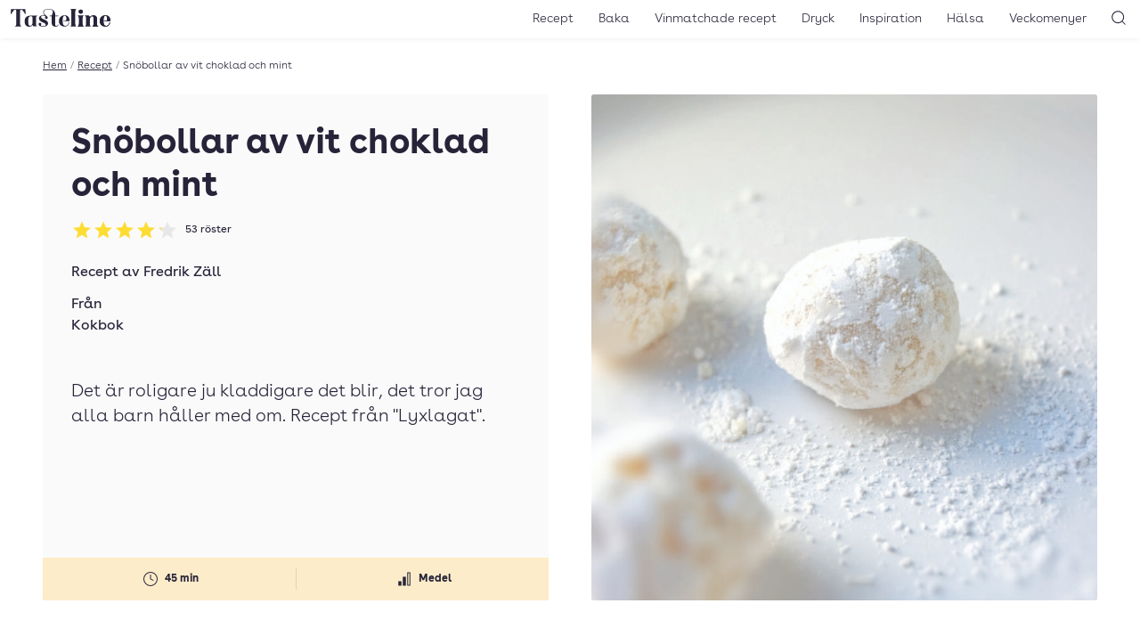

--- FILE ---
content_type: text/html; charset=UTF-8
request_url: https://www.tasteline.com/recept/snobollar-av-vit-choklad-och-mint/
body_size: 14461
content:
<!doctype html>
<html lang="sv-SE" prefix="og: http://ogp.me/ns#" class="u-scroll-smooth">
<head>
    <meta charset="UTF-8">
    <meta name="viewport" content="width=device-width, initial-scale=1.0" >
    <link rel="preload" href="https://www.tasteline.com/content/themes/tasteline/dist/fonts/BuenosAiresWeb-Regular.woff2" as="font" crossorigin="anonymous" />
    <link rel="preload" href="https://www.tasteline.com/content/themes/tasteline/dist/fonts/BuenosAiresWeb-Bold.woff2" as="font" crossorigin="anonymous" />
    <link rel="preload" href="https://www.tasteline.com/content/themes/tasteline/dist/fonts/BuenosAiresWeb-Light.woff2" as="font" crossorigin="anonymous" />

    <link rel="apple-touch-icon" sizes="180x180" href="https://www.tasteline.com/content/themes/tasteline/apple-touch-icon.png">
    <link rel="icon" type="image/png" sizes="32x32" href="https://www.tasteline.com/content/themes/tasteline/favicon-32x32.png">
    <link rel="icon" type="image/png" sizes="16x16" href="https://www.tasteline.com/content/themes/tasteline/favicon-16x16.png">
    <link rel="manifest" href="https://www.tasteline.com/content/themes/tasteline/site.webmanifest">
    <link rel="mask-icon" href="https://www.tasteline.com/content/themes/tasteline/safari-pinned-tab.svg" color="#262438">
    <meta name="msapplication-TileColor" content="#262438">
    <meta name="msapplication-config" content="https://www.tasteline.com/content/themes/tasteline/browserconfig.xml" />


        <title>Snöbollar av vit choklad och mint &#8211; Tasteline</title>
<meta name='robots' content='max-image-preview:large' />
	<style>img:is([sizes="auto" i], [sizes^="auto," i]) { contain-intrinsic-size: 3000px 1500px }</style>
	<link rel='dns-prefetch' href='//tasteline.disqus.com' />
<link rel='stylesheet' id='wp-block-library-css' href='https://www.tasteline.com/wp/wp-includes/css/dist/block-library/style.min.css?ver=6.8.3' media='all' />
<style id='classic-theme-styles-inline-css'>
/*! This file is auto-generated */
.wp-block-button__link{color:#fff;background-color:#32373c;border-radius:9999px;box-shadow:none;text-decoration:none;padding:calc(.667em + 2px) calc(1.333em + 2px);font-size:1.125em}.wp-block-file__button{background:#32373c;color:#fff;text-decoration:none}
</style>
<link rel='stylesheet' id='app/front-css' href='https://www.tasteline.com/content/themes/tasteline/dist/front.css?ver=1764067600' media='all' />
<script src="https://www.tasteline.com/content/themes/tasteline/dist/front.js?ver=8ddaf8721964b8a4d693" id="app/front-js"></script>
<script>
    dataLayer = [{
         'pageType': 'recipe',
         'tPageType': 'recipe',
         'contentCategory': 'Baka',
         'contentSubCategory': 'Godis, Tryfflar'
        }];
</script>
<script type="application/ld+json">
    {"@context":"https:\/\/schema.org","@type":"Recipe","url":"https:\/\/www.tasteline.com\/recept\/snobollar-av-vit-choklad-och-mint\/","name":"Sn\u00f6bollar av vit choklad och mint","image":"https:\/\/eu-central-1.linodeobjects.com\/tasteline\/2017\/12\/41-mintsnobollar-2048x2048.jpg","datePublished":"2010-11-11","totalTime":"PT45M","recipeYield":"4 portioner","description":"Det \u00e4r roligare ju kladdigare det blir, det tror jag alla barn h\u00e5ller med om. Recept fr\u00e5n \"Lyxlagat\". ","recipeCategory":"Baka","keywords":"godis, tryfflar","nutrition":{"@type":"NutritionInformation"},"recipeIngredient":["vit choklad","vispgr\u00e4dde","pepparmintsolja","florsocker","vaniljsocker"],"recipeInstructions":["Koka upp gr\u00e4dden och l\u00e5t koka i 2\u20133 minuter. Ta kastrullen fr\u00e5n v\u00e4rmen och sm\u00e4lt den hackade vita chokladen i gr\u00e4dden. Droppa ner pepparmintolja och v\u00e4nd varsamt runt alltihop i n\u00e5gon minut och l\u00e5t sedan smeten vila i 30 minuter.","R\u00f6r d\u00e4refter smeten blank med en tr\u00e4slev och t\u00e4ck \u00f6ver med plastfolie. L\u00e5t smeten stelna i kylen \u00f6ver natten.","Blanda florsocker och vaniljsocker p\u00e5 ett fat. Forma den stelnade chokladsmeten till 20\u201330 stycken runda sm\u00e5 tryfflar med hj\u00e4lp av en tesked och handflatorna. Rulla dem i flor- och vaniljsockret och l\u00e4gg dem sedan p\u00e5 ett fat i kylen i v\u00e4ntan p\u00e5 servering."],"author":{"type":"Person","name":"Fredrik Z\u00e4ll"},"aggregateRating":{"@type":"AggregateRating","ratingValue":4.17,"ratingCount":53}}
</script>
<meta name="description" content="Det är roligare ju kladdigare det blir, det tror jag alla barn håller med om. Recept från &quot;Lyxlagat&quot;. " />
<meta property="og:title" content="Snöbollar av vit choklad och mint" />
<meta property="og:description" content="Det är roligare ju kladdigare det blir, det tror jag alla barn håller med om. Recept från &quot;Lyxlagat&quot;. " />
<meta property="og:locale" content="sv_SE"/>
<meta property="og:type" content="article"/>
<meta property="og:site_name" content="Tasteline"/>
<meta property="og:url" content="https://www.tasteline.com/recept/snobollar-av-vit-choklad-och-mint/" />
<meta property="article:publisher" content="https://www.facebook.com/Tasteline/"/>
<meta property="og:image" content="https://eu-central-1.linodeobjects.com/tasteline/2017/12/41-mintsnobollar-2048x2048.jpg" />
<meta property="og:image:width" content="2048"/>
<meta property="og:image:height" content="2048"/>
<meta name="twitter:card" content="summary"/>
<meta name="twitter:site" content="@TastelineCom"/>
<meta name="twitter:creator" content="@TastelineCom"/>
<meta property="DC.date.issued" content="2010-11-11"/>
<link rel="EditURI" type="application/rsd+xml" title="RSD" href="https://www.tasteline.com/wp/xmlrpc.php?rsd" />
<link rel="canonical" href="https://www.tasteline.com/recept/snobollar-av-vit-choklad-och-mint/" />
<link rel='shortlink' href='https://www.tasteline.com/?p=36493' />
<link rel="alternate" title="oEmbed (JSON)" type="application/json+oembed" href="https://www.tasteline.com/wp-json/oembed/1.0/embed?url=https%3A%2F%2Fwww.tasteline.com%2Frecept%2Fsnobollar-av-vit-choklad-och-mint%2F" />
<link rel="alternate" title="oEmbed (XML)" type="text/xml+oembed" href="https://www.tasteline.com/wp-json/oembed/1.0/embed?url=https%3A%2F%2Fwww.tasteline.com%2Frecept%2Fsnobollar-av-vit-choklad-och-mint%2F&#038;format=xml" />
<script data-name="maxapi" data-domain="tasteline.com" data-version="3.2.415" data-cfasync="false">!function(e){"use strict";"undefined"!=typeof globalThis?globalThis:"undefined"!=typeof window?window:"undefined"!=typeof global?global:"undefined"!=typeof self&&self;var n,t,i=(n=function(e,n){e.exports=function(){var e=function(){},n={},t={},i={};function o(e,n){e=e.push?e:[e];var o,r,s,c=[],a=e.length,u=a;for(o=function(e,t){t.length&&c.push(e),--u||n(c)};a--;)r=e[a],(s=t[r])?o(r,s):(i[r]=i[r]||[]).push(o)}function r(e,n){if(e){var o=i[e];if(t[e]=n,o)for(;o.length;)o[0](e,n),o.splice(0,1)}}function s(n,t){n.call&&(n={success:n}),t.length?(n.error||e)(t):(n.success||e)(n)}function c(n,t,i,o){var r,s,a=document,u=i.async,f=(i.numRetries||0)+1,l=i.before||e,d=n.replace(/[\?|#].*$/,""),p=n.replace(/^(css|img)!/,"");o=o||0,/(^css!|\.css$)/.test(d)?((s=a.createElement("link")).rel="stylesheet",s.href=p,(r="hideFocus"in s)&&s.relList&&(r=0,s.rel="preload",s.as="style")):/(^img!|\.(png|gif|jpg|svg|webp)$)/.test(d)?(s=a.createElement("img")).src=p:((s=a.createElement("script")).src=n,s.async=void 0===u||u),s.onload=s.onerror=s.onbeforeload=function(e){var a=e.type[0];if(r)try{s.sheet.cssText.length||(a="e")}catch(e){18!=e.code&&(a="e")}if("e"==a){if((o+=1)<f)return c(n,t,i,o)}else if("preload"==s.rel&&"style"==s.as)return s.rel="stylesheet";t(n,a,e.defaultPrevented)},!1!==l(n,s)&&a.head.appendChild(s)}function a(e,n,t){var i,o,r=(e=e.push?e:[e]).length,s=r,a=[];for(i=function(e,t,i){if("e"==t&&a.push(e),"b"==t){if(!i)return;a.push(e)}--r||n(a)},o=0;o<s;o++)c(e[o],i,t)}function u(e,t,i){var o,c;if(t&&t.trim&&(o=t),c=(o?i:t)||{},o){if(o in n)throw"LoadJS";n[o]=!0}function u(n,t){a(e,(function(e){s(c,e),n&&s({success:n,error:t},e),r(o,e)}),c)}if(c.returnPromise)return new Promise(u);u()}return u.ready=function(e,n){return o(e,(function(e){s(n,e)})),u},u.done=function(e){r(e,[])},u.reset=function(){n={},t={},i={}},u.isDefined=function(e){return e in n},u}()},n(t={exports:{}},t.exports),t.exports),o=function(){for(var e="max_domain=cookie",n=document.location.hostname.split("."),t=n.length-1;t>=0;t--){var i=n.slice(t).join(".");document.cookie=e.split("=")[0]+"=;domain=."+i+";expires=Thu, 01 Jan 1970 00:00:01 GMT;"}for(var o=n.length-1;o>=0;o--){var r=n.slice(o).join(".");if(document.cookie=e+";domain=."+r+";",document.cookie.indexOf(e)>-1)return document.cookie=e.split("=")[0]+"=;domain=."+r+";expires=Thu, 01 Jan 1970 00:00:01 GMT;",r}return null}(),r=window.btoa(o).substring(0,5)+"."+o,s=function(){var e=new CustomEvent("contentBlocked",{});window.dispatchEvent(e);try{var n=JSON.stringify({b:!0}),t=new Blob([n],{type:"application/json"});navigator.sendBeacon("https://"+r+"/profile",t)}catch(e){}};i(["https://maxetise.net/prebid."+o+".js"],"prebid",{numRetries:1,error:function(){s()}}),i(["https://securepubads.g.doubleclick.net/tag/js/gpt.js"],"gpt",{numRetries:1,error:function(){s()}});var c=window&&window.maxapi&&window.maxapi.cmd?window.maxapi.cmd:[];e.cmd=c,Object.defineProperty(e,"__esModule",{value:!0})}(this.maxapi=this.maxapi||{});</script>
<!-- Google Tag Manager -->
<script>(function(w,d,s,l,i){w[l]=w[l]||[];w[l].push({'gtm.start':
    new Date().getTime(),event:'gtm.js'});var f=d.getElementsByTagName(s)[0],
    j=d.createElement(s),dl=l!='dataLayer'?'&l='+l:'';j.async=true;j.src=
    'https://www.googletagmanager.com/gtm.js?id='+i+dl;f.parentNode.insertBefore(j,f);
    })(window,document,'script','dataLayer','GTM-MFCNFK');</script>
<!-- End Google Tag Manager -->
</head>
<body class="wp-singular recipe-template-default single single-recipe postid-36493 wp-theme-tasteline theme-white">
    <!-- Google Tag Manager (noscript) -->
<noscript><iframe src="https://www.googletagmanager.com/ns.html?id=GTM-MFCNFK"
    height="0" width="0" style="display:none;visibility:hidden"></iframe></noscript>
<!-- End Google Tag Manager (noscript) -->

<div
    class="u-flex u-justify-center print:u-hidden "
    data-gtm='{&quot;trigger&quot;:&quot;scroll&quot;,&quot;data&quot;:{&quot;event&quot;:&quot;maxetise_ad_view&quot;,&quot;placement&quot;:&quot;[{ \&quot;mq\&quot;: \&quot;screen and (max-width: 1027px)\&quot;, \&quot;placement\&quot;: \&quot;mobile0\&quot; }, { \&quot;mq\&quot;: \&quot;screen\&quot;, \&quot;placement\&quot;: \&quot;desktop0\&quot;}]&quot;}}'
>
    <div class="u-flex-grow-0 u-flex u-flex-col-reverse theme-gray u-text-theme u-bg-theme">
        <div class="maxetise" data-placement="[{ &quot;mq&quot;: &quot;screen and (max-width: 1027px)&quot;, &quot;placement&quot;: &quot;mobile0&quot; }, { &quot;mq&quot;: &quot;screen&quot;, &quot;placement&quot;: &quot;desktop0&quot;}]" data-keywords="[&quot;baka&quot;,&quot;godis&quot;,&quot;tryfflar&quot;,&quot;occasion_fest&quot;,&quot;occasion_jul&quot;,&quot;occasion_julgodis&quot;,&quot;by_fredrik-zall&quot;]"></div>
            </div>
</div>
<header class="Header-wrapper u-bg-theme u-sticky u-z-40 u-text-theme u-shadow-header print:u-shadow-none u-px-1g u-py-2v md:u-py-1v">
    <div class="u-flex u-justify-between u-items-center print:u-justify-center">
        <div class="u-flex-grow md:u-flex-grow-0 u-flex u-space-x-1g md:u-order-last print:u-hidden">
            <button
    type="button"
    class="u-relative u-p-0 u-font-semibold u-leading-none u-rounded-md u-bg-transparent u-text-inherit u-border-none md:u-hidden" aria-controls="main-navigation" aria-pressed="false">
                <svg aria-hidden="true" class="u-w-7 u-h-7 md:u-w-6 md:u-h-6" xmlns="http://www.w3.org/2000/svg" width="24" height="24" viewBox="0 0 22 22"><rect x="6" y="7" width="12" height="1" fill="currentColor"/><rect x="6" y="11.5" width="12" height="1" fill="currentColor"/><rect x="6" y="16" width="12" height="1" fill="currentColor"/></svg>
                <span class="u-sr-only">
            Öppna meny
        </span>
    </button>
        </div>
        <div class="u-flex-center u-align-baseline md:u-order-first">
            <a class="u-block u-leading-none" href="/">
                <span class="u-sr-only">Till Tastelines startsida</span>
                <svg aria-hidden="true" class="u-h-6 md:u-h-5 u-fill-current" data-name="Group 32" xmlns="http://www.w3.org/2000/svg" viewBox="0 0 133 23.77">
  <path data-name="Path 30" d="M85.895 19.921c0 2.076.578 2.962 1.906 3.4h-8.55c1.328-.442 1.909-1.329 1.909-3.4V3.609c0-2.076-.581-2.962-1.909-3.4h8.548c-1.328.443-1.906 1.328-1.906 3.4z" fill="currentColor" />
  <path data-name="Path 31" d="M95.739 19.921c0 2.077.579 2.962 1.906 3.406h-8.547c1.33-.443 1.908-1.329 1.908-3.406v-7.526c0-2.076-.578-2.962-1.908-3.405h8.547c-1.327.444-1.906 1.329-1.906 3.405zM93.423.851a2.82 2.82 0 012.86 2.792 2.86 2.86 0 01-5.719 0A2.819 2.819 0 0193.423.851" fill="currentColor" />
  <path data-name="Path 32" d="M110.282 8.513c3.029 0 4.836 1.634 4.836 4.835v6.573c0 2.077.579 2.962 1.9 3.406h-8.205c.988-.444 1.565-1.329 1.565-3.406v-7.764c0-1.465-.34-2.487-1.6-2.487-2.008 0-3.3 2.249-3.3 5.448v4.8c0 2.077.581 2.962 1.568 3.406h-8.207c1.328-.444 1.906-1.329 1.906-3.406v-7.522c0-2.077-.578-2.963-1.906-3.4h5.447a3.334 3.334 0 011.192 2.144 5.62 5.62 0 014.8-2.622" fill="currentColor" />
  <path data-name="Path 33" d="M133 16.379h-8.481v-.751h2.18c1.464 0 1.974-.3 1.974-2.007 0-2.078-.136-4.427-2.349-4.427-1.873 0-2.622 2.35-2.622 6.844 0 4.563 1.158 6.574 3.575 6.574 2.385 0 4.087-1.737 4.5-4.666l.818.2c-.615 3.474-2.657 5.415-6.095 5.415-4.734 0-7.764-2.724-7.764-7.528a7.206 7.206 0 017.558-7.525c3.985 0 6.709 2.521 6.709 7.867" fill="currentColor" />
  <path data-name="Path 34" d="M19.548.204l.408 6.642h-.715C17.64 4.018 15.563 1.021 14 1.021c-.885 0-1.431.511-1.431 2.487v16.413c0 2.077.647 2.962 2.113 3.406h-9.4c1.465-.444 2.112-1.329 2.112-3.406V3.508c0-1.976-.547-2.487-1.432-2.487-1.566 0-3.643 3-5.243 5.824H0L.408.204z" fill="currentColor" />
  <path data-name="Path 35" d="M33.783 19.922c0 2.079.579 2.962 1.908 3.4h-5.447a3.347 3.347 0 01-1.193-2.144 4.46 4.46 0 01-4.154 2.588c-3.61 0-6.334-1.908-6.3-7.252 0-6 3.781-7.528 8.719-7.528h8.377c-1.329.446-1.91 1.333-1.91 3.41zm-4.733-7.526c0-2.01-.579-2.656-2.043-2.656-2.588 0-3.61 1.566-3.61 6.743 0 4.393.682 6.094 2.418 6.094 1.668 0 2.623-1.464 3.235-3.1z" fill="currentColor" />
  <path data-name="Path 36" d="M43.358 4.631C43.358 1.7 46.253 0 50.884 0c4.7 0 8.475 2.553 8.475 7.662V8.99h4.222v.748h-4.222v10.523c0 2.077.579 2.419 1.737 2.419a2.1 2.1 0 001.907-2.079l.716.511c-.443 1.838-1.737 2.554-4.086 2.554-2.214 0-5.007-.919-5.007-5.652V9.738h-2.725V8.99h2.72l1.261-3.133c.953-2.35.31-5.38-5-5.38-4.53 0-6.709 1.635-6.709 4.087 0 3.848 5.143 4.29 5.143 7.185 0 1.09-.681 1.668-1.839 1.668a1.494 1.494 0 01-1.7-1.634c0-.817.511-.918.511-1.362 0-.682-1.294-1.191-3.064-1.191s-2.793.646-2.793 1.565c0 1.261.885 1.67 2.076 2.249l3.951 1.908c2.044.985 3.372 2.382 3.372 4.254 0 2.726-3.1 4.563-6.4 4.563-2.758 0-6.2-1.054-6.2-3.438a1.635 1.635 0 011.84-1.771 1.569 1.569 0 011.7 1.737c0 .817-.511.954-.511 1.565 0 .681 1.4 1.193 3.167 1.193 1.839 0 3.3-.784 3.3-1.839 0-1.09-1.055-1.872-2.452-2.555l-3.813-1.837a4.723 4.723 0 01-2.824-4.124c0-2.758 2.417-4.189 5.823-4.189a11.214 11.214 0 012.111.237 5.644 5.644 0 01-2.213-4.12" fill="currentColor" />
  <path data-name="Path 37" d="M78.538 16.379h-8.479v-.751h2.177c1.465 0 1.977-.3 1.977-2.007 0-2.078-.138-4.427-2.349-4.427-1.874 0-2.624 2.35-2.624 6.844 0 4.563 1.159 6.574 3.575 6.574 2.385 0 4.087-1.737 4.5-4.666l.817.2c-.613 3.474-2.657 5.415-6.095 5.415-4.733 0-7.764-2.724-7.764-7.528a7.207 7.207 0 017.558-7.525c3.985 0 6.71 2.521 6.71 7.867" fill="currentColor" />
  <path data-name="Path 38" d="M85.895 19.921c0 2.076.578 2.962 1.906 3.4h-8.55c1.328-.442 1.909-1.329 1.909-3.4V3.609c0-2.076-.581-2.962-1.909-3.4h8.548c-1.328.443-1.906 1.328-1.906 3.4z" fill="currentColor" />
  <path data-name="Path 39" d="M95.739 19.921c0 2.077.579 2.962 1.906 3.406h-8.547c1.33-.443 1.908-1.329 1.908-3.406v-7.526c0-2.076-.578-2.962-1.908-3.405h8.547c-1.327.444-1.906 1.329-1.906 3.405zM93.423.851a2.82 2.82 0 012.86 2.792 2.86 2.86 0 01-5.719 0A2.819 2.819 0 0193.423.851" fill="currentColor" />
  <path data-name="Path 40" d="M110.282 8.513c3.029 0 4.836 1.634 4.836 4.835v6.573c0 2.077.579 2.962 1.9 3.406h-8.205c.988-.444 1.565-1.329 1.565-3.406v-7.764c0-1.465-.34-2.487-1.6-2.487-2.008 0-3.3 2.249-3.3 5.448v4.8c0 2.077.581 2.962 1.568 3.406h-8.207c1.328-.444 1.906-1.329 1.906-3.406v-7.522c0-2.077-.578-2.963-1.906-3.4h5.447a3.334 3.334 0 011.192 2.144 5.62 5.62 0 014.8-2.622" fill="currentColor" />
  <path data-name="Path 41" d="M133 16.379h-8.481v-.751h2.18c1.464 0 1.974-.3 1.974-2.007 0-2.078-.136-4.427-2.349-4.427-1.873 0-2.622 2.35-2.622 6.844 0 4.563 1.158 6.574 3.575 6.574 2.385 0 4.087-1.737 4.5-4.666l.818.2c-.615 3.474-2.657 5.415-6.095 5.415-4.734 0-7.764-2.724-7.764-7.528a7.206 7.206 0 017.558-7.525c3.985 0 6.709 2.521 6.709 7.867" fill="currentColor" />
</svg>
</a>
        </div>
        <div class="u-flex-grow  u-flex u-space-x-1g u-justify-end print:u-hidden">
            <nav class="MainNavigation u-text-base md:u-text-sm u-font-light u-bg-theme md:u-bg-transparent u-text-theme" id="main-navigation" aria-expanded="false">
                <ul id="menu-toppnavigering" class="MainNavigation-list"><li id="menu-item-529" class="menu-item menu-item-type-custom menu-item-object-custom menu-item-529"><a href="/recept/">Recept</a></li>
<li id="menu-item-63111" class="menu-item menu-item-type-taxonomy menu-item-object-recipe_category current-recipe-ancestor current-menu-parent current-recipe-parent menu-item-63111"><a href="https://www.tasteline.com/baka/">Baka</a></li>
<li id="menu-item-60230" class="menu-item menu-item-type-post_type menu-item-object-article menu-item-60230"><a href="https://www.tasteline.com/inspiration/dryck/recept-med-vinmatchningar/">Vinmatchade recept</a></li>
<li id="menu-item-530" class="menu-item menu-item-type-custom menu-item-object-custom menu-item-530"><a href="/dryck/">Dryck</a></li>
<li id="menu-item-532" class="menu-item menu-item-type-custom menu-item-object-custom menu-item-532"><a href="/inspiration/">Inspiration</a></li>
<li id="menu-item-533" class="menu-item menu-item-type-custom menu-item-object-custom menu-item-533"><a href="/inspiration/halsa/">Hälsa</a></li>
<li id="menu-item-534" class="menu-item menu-item-type-custom menu-item-object-custom menu-item-534"><a href="/veckomenyer/">Veckomenyer</a></li>
</ul>
                <div class="u-absolute u-top-1v u-right-1g md:u-hidden">
                    <button
    type="button"
    class="u-relative u-p-0 u-font-semibold u-leading-none u-rounded-md u-bg-transparent u-text-inherit u-border-none MainNavigation-closeButton" aria-pressed="false" aria-controls="main-navigation">
                <svg aria-hidden="true" class="u-w-7 u-h-7 md:u-w-6 md:u-h-6" xmlns="http://www.w3.org/2000/svg" width="24" height="24" viewBox="0 0 24 24"><polygon points="17.022 7.685 16.315 6.978 12 11.293 7.685 6.978 6.978 7.685 11.293 12 6.978 16.315 7.685 17.022 12 12.707 16.315 17.022 17.022 16.315 12.707 12 17.022 7.685" fill="currentColor"/></svg>
                <span class="u-sr-only">
            Stäng meny
        </span>
    </button>
                </div>
            </nav>
            <button
    type="button"
    class="u-relative u-p-0 u-font-semibold u-leading-none u-rounded-md u-bg-transparent u-text-inherit u-border-none" aria-controls="header-search" data-focus="header-search-input" aria-pressed="false">
                <svg aria-hidden="true" class="u-w-7 u-h-7 md:u-w-6 md:u-h-6" xmlns="http://www.w3.org/2000/svg" width="24" height="24" viewBox="0 0 24 24"><path d="M19.6,18.9l-3.153-3.152a6.971,6.971,0,1,0-.707.707L18.9,19.6A.5.5,0,0,0,19.6,18.9ZM5.25,11.2A5.951,5.951,0,1,1,11.2,17.152,5.958,5.958,0,0,1,5.25,11.2Z" fill="currentColor"/></svg>
                <span class="u-sr-only">
            Sök
        </span>
    </button>
        </div>
    </div>
</header>
<div class="HeaderSearch-wrapper u-sticky u-z-10">
    <form action="/" class="HeaderSearch u-absolute u-w-full u-bg-theme u-shadow-header u-py-4v" id="header-search" aria-expanded="false">
        <label for="header-search-input" class="u-sr-only">Sök</label>
        <input id="header-search-input" class="HeaderSearch-input u-max-w-screen-xl u-px-4g u-block u-w-full u-m-auto" autocomplete="off" name="s" type="text" placeholder="Sök..." />
    </form>
</div>
<main class="u-max-w-main u-px-4g u-mx-auto print:u-w-full u-pt-4v">
    <div class="u-text-xs u-flex u-font-light u-max-w-min u-whitespace-nowrap u-mb-4v" aria-label="breadcrumb" >
        <a href="/">Hem</a>
            <span class="u-mx-1 u-text-gray-500">/</span>
            <a href="/recept">Recept</a>
            <span class="u-mx-1 u-text-gray-500">/</span>
            <span class="u-truncate">Snöbollar av vit choklad och mint</span>
        
</div>
    <article
        data-gtm='{&quot;trigger&quot;:&quot;view&quot;,&quot;data&quot;:{&quot;event&quot;:&quot;recipe_view&quot;,&quot;recipe_name&quot;:&quot;Sn\u00f6bollar av vit choklad och mint&quot;,&quot;recipe_category&quot;:&quot;Baka&quot;,&quot;nbr_of_ingredients&quot;:5,&quot;avg_rating&quot;:4.17,&quot;recipe_difficulty&quot;:&quot;Medel&quot;,&quot;est_time&quot;:&quot;45 min&quot;}}'>
        <div data-wake-lock></div>
        <header class="u-flex u-flex-col md:u-grid md:u-grid-cols-2 md:u-gap-4g u-mb-4v md:u-mb-8v">
    <div class="u-contents md:u-flex u-flex-col u-text-theme u-bg-theme u-rounded-sm md:theme-gray md:u-p-4cp md:u-pb-0">
        <h1 class="md:u-text-4xl u-text-4xl u-mb-2v u-order-first">Snöbollar av vit choklad och mint</h1>
        <a href="#feedback" class="u-no-underline u-mb-4v u-self-start">
            <div class="u-flex u-flex-wrap u-items-center u-order-1" title="Betyg: 4.17 av 5 - 53 röster" data-rating-id="36493">
    <div class="u-flex u-justify-start u-mr-2" aria-hidden="true">
                <svg class="u-w-6 u-h-6" xmlns="http://www.w3.org/2000/svg" width="24" height="24" viewBox="0 0 24 24">
            <defs>
                <linearGradient id="star-gradient-696c1c66e2a88">
                    <stop offset="0%" stop-color="rgb(var(--tln-color-lemon))" />
                    <stop offset="100%" stop-color="rgb(var(--tln-color-lemon))" />
                    <stop offset="100%" stop-color="rgb(var(--tln-color-gray-200" />
                    <stop offset="100%" stop-color="rgb(var(--tln-color-gray-200" />
                </linearGradient>
            </defs>
            <path d="M12,17.742l-6.188,3.75L7.453,14.46,2.015,9.726l7.172-.609L12,2.508l2.813,6.61,7.172.609-5.438,4.734,1.641,7.031Z" fill="url(#star-gradient-696c1c66e2a88)"/>
        </svg>
                <svg class="u-w-6 u-h-6" xmlns="http://www.w3.org/2000/svg" width="24" height="24" viewBox="0 0 24 24">
            <defs>
                <linearGradient id="star-gradient-696c1c66e2a8b">
                    <stop offset="0%" stop-color="rgb(var(--tln-color-lemon))" />
                    <stop offset="100%" stop-color="rgb(var(--tln-color-lemon))" />
                    <stop offset="100%" stop-color="rgb(var(--tln-color-gray-200" />
                    <stop offset="100%" stop-color="rgb(var(--tln-color-gray-200" />
                </linearGradient>
            </defs>
            <path d="M12,17.742l-6.188,3.75L7.453,14.46,2.015,9.726l7.172-.609L12,2.508l2.813,6.61,7.172.609-5.438,4.734,1.641,7.031Z" fill="url(#star-gradient-696c1c66e2a8b)"/>
        </svg>
                <svg class="u-w-6 u-h-6" xmlns="http://www.w3.org/2000/svg" width="24" height="24" viewBox="0 0 24 24">
            <defs>
                <linearGradient id="star-gradient-696c1c66e2a8d">
                    <stop offset="0%" stop-color="rgb(var(--tln-color-lemon))" />
                    <stop offset="100%" stop-color="rgb(var(--tln-color-lemon))" />
                    <stop offset="100%" stop-color="rgb(var(--tln-color-gray-200" />
                    <stop offset="100%" stop-color="rgb(var(--tln-color-gray-200" />
                </linearGradient>
            </defs>
            <path d="M12,17.742l-6.188,3.75L7.453,14.46,2.015,9.726l7.172-.609L12,2.508l2.813,6.61,7.172.609-5.438,4.734,1.641,7.031Z" fill="url(#star-gradient-696c1c66e2a8d)"/>
        </svg>
                <svg class="u-w-6 u-h-6" xmlns="http://www.w3.org/2000/svg" width="24" height="24" viewBox="0 0 24 24">
            <defs>
                <linearGradient id="star-gradient-696c1c66e2a8e">
                    <stop offset="0%" stop-color="rgb(var(--tln-color-lemon))" />
                    <stop offset="100%" stop-color="rgb(var(--tln-color-lemon))" />
                    <stop offset="100%" stop-color="rgb(var(--tln-color-gray-200" />
                    <stop offset="100%" stop-color="rgb(var(--tln-color-gray-200" />
                </linearGradient>
            </defs>
            <path d="M12,17.742l-6.188,3.75L7.453,14.46,2.015,9.726l7.172-.609L12,2.508l2.813,6.61,7.172.609-5.438,4.734,1.641,7.031Z" fill="url(#star-gradient-696c1c66e2a8e)"/>
        </svg>
                <svg class="u-w-6 u-h-6" xmlns="http://www.w3.org/2000/svg" width="24" height="24" viewBox="0 0 24 24">
            <defs>
                <linearGradient id="star-gradient-696c1c66e2a91">
                    <stop offset="0%" stop-color="rgb(var(--tln-color-lemon))" />
                    <stop offset="17%" stop-color="rgb(var(--tln-color-lemon))" />
                    <stop offset="17%" stop-color="rgb(var(--tln-color-gray-200" />
                    <stop offset="100%" stop-color="rgb(var(--tln-color-gray-200" />
                </linearGradient>
            </defs>
            <path d="M12,17.742l-6.188,3.75L7.453,14.46,2.015,9.726l7.172-.609L12,2.508l2.813,6.61,7.172.609-5.438,4.734,1.641,7.031Z" fill="url(#star-gradient-696c1c66e2a91)"/>
        </svg>
    </div>

    <span class="u-sr-only">Betyg: 4.17 av 5</span>
        <div class="Rating-voteCount u-text-xs u-whitespace-nowrap">
        53<span class=""> röster</span>
    </div>
    </div>
        </a>

        <div class="u--mx-4g md:u--mx-4cp u-order-3 md:u-order-last u-mt-auto">
            <div class="u-bg-cream u-text-xs u-font-bold u-mb-4v md:u-mb-0">
    <div class="u-grid u-items-center u-py-3 u-grid-cols-2  u-divide-x u-divide-divider u-divide-opacity-divider">
                    <div class="u-text-center u-flex u-items-center u-justify-center u-overflow-hidden u-px-2">
                                    <svg class="u-w-6 u-h-6 u-mr-1" xmlns="http://www.w3.org/2000/svg" width="24" height="24" viewBox="0 0 24 24"><path d="M12,20a8,8,0,1,1,8-8A8.009,8.009,0,0,1,12,20ZM12,5a7,7,0,1,0,7,7A7.008,7.008,0,0,0,12,5Z" fill="currentColor"/><path d="M15,14a.5.5,0,0,1-.224-.053l-3-1.5A.5.5,0,0,1,11.5,12V7.5a.5.5,0,0,1,1,0v4.191l2.723,1.361A.5.5,0,0,1,15,14Z" fill="currentColor"/></svg>
                                <span>45 min</span>
            </div>
                    <div class="u-text-center u-flex u-items-center u-justify-center u-overflow-hidden u-px-2">
                                    <svg class="u-w-6 u-h-6 u-mr-1" xmlns="http://www.w3.org/2000/svg" width="24" height="24" viewBox="0 0 24 24"><rect x="5.25" y="14.5" width="3.5" height="5" fill="currentColor"/><rect x="10.25" y="9.5" width="3.5" height="10" fill="currentColor"/><path d="M18.75,19.5h-3.5V4.5h3.5Zm-2.5-1h1.5V5.5h-1.5Z" fill="currentColor"/></svg>
                                <span>Medel</span>
            </div>
            </div>
</div>
        </div>
                <div class="u-mb-4v u-order-3">
<div class="u-flex u-items-center u-mb-2v">
                <div>
            Recept av
                                            <a class="hover:u-underline u-no-underline" href="https://www.tasteline.com/receptskapare/fredrik-zall/">Fredrik Zäll</a>                    </div>
            </div>
        <div>
    Från
            <a href="https://www.tasteline.com/receptskapare/kokbok/" class="u-group u-no-underline u-flex u-items-center">
                        <span class="group-hover:u-underline u-no-underline">Kokbok</span>
            </a>
        </div>
    </div>
                        <div
    class="u-flex u-justify-center print:u-hidden u-mb-4v u-order-3 md:hidden"
    data-gtm='{&quot;trigger&quot;:&quot;scroll&quot;,&quot;data&quot;:{&quot;event&quot;:&quot;maxetise_ad_view&quot;,&quot;placement&quot;:&quot;[{ \&quot;mq\&quot;: \&quot;screen and (max-width: 1027px)\&quot;, \&quot;placement\&quot;: \&quot;mobile1\&quot; }]&quot;}}'
>
    <div class="u-flex-grow-0 u-flex u-flex-col-reverse theme-gray u-text-theme u-bg-theme">
        <div class="maxetise" data-placement="[{ &quot;mq&quot;: &quot;screen and (max-width: 1027px)&quot;, &quot;placement&quot;: &quot;mobile1&quot; }]" data-keywords="[&quot;baka&quot;,&quot;godis&quot;,&quot;tryfflar&quot;,&quot;occasion_fest&quot;,&quot;occasion_jul&quot;,&quot;occasion_julgodis&quot;,&quot;by_fredrik-zall&quot;]"></div>
                <span class="u-hidden-if-sibling-is-empty u-block u-p-2 u-text-sm u-font-light">Annons</span>
            </div>
</div>
        <div class="u-order-4 md:u-mb-4v">
            <p class="u-text-xl u-font-light">Det är roligare ju kladdigare det blir, det tror jag alla barn håller med om. Recept från "Lyxlagat". </p>
        </div>
    </div>
    <div class="u-contents md:u-flex">
        <div class="u-order-2 u--mx-4g md:u-mx-0 md:u-w-full u-object-cover u-object-center">
            <div class="Carousel u-rounded-sm ">
    <div class="Carousel-items u-rounded-sm">
                    <div id="recipe-carousel-image-27876" class="Carousel-item">
                <img width="800" height="800" src="https://eu-central-1.linodeobjects.com/tasteline/2017/12/41-mintsnobollar-800x800.jpg" class="attachment-1/2-square size-1/2-square" alt="Snöbollar av vit choklad och mint" loading="eager" decoding="async" fetchpriority="high" srcset="https://eu-central-1.linodeobjects.com/tasteline/2017/12/41-mintsnobollar-800x800.jpg 800w, https://eu-central-1.linodeobjects.com/tasteline/2017/12/41-mintsnobollar-424x424.jpg 424w, https://eu-central-1.linodeobjects.com/tasteline/2017/12/41-mintsnobollar-1344x1344.jpg 1344w, https://eu-central-1.linodeobjects.com/tasteline/2017/12/41-mintsnobollar-2048x2048.jpg 2048w" sizes="(max-width: 800px) 100vw, 800px" />
                            </div>
            </div>

    </div>
        </div>
    </div>
</header>
                <p class="u-font-semibold u-mb-4v md:u-mb-8v print:u-hidden">Nästan rätt? <a
            href="#liknande-recept"
            class="u-text-cucumber u-ml-1">Visa liknande recept</a></p>
        
        <div
    class="u-flex u-justify-center print:u-hidden u-mb-4v"
    data-gtm='{&quot;trigger&quot;:&quot;scroll&quot;,&quot;data&quot;:{&quot;event&quot;:&quot;maxetise_ad_view&quot;,&quot;placement&quot;:&quot;[{ \&quot;mq\&quot;: \&quot;screen and (max-width: 1027px)\&quot;, \&quot;placement\&quot;: \&quot;mobile1\&quot; }, { \&quot;mq\&quot;: \&quot;screen\&quot;, \&quot;placement\&quot;: \&quot;desktop1\&quot;}]&quot;}}'
>
    <div class="u-flex-grow-0 u-flex u-flex-col-reverse theme-gray u-text-theme u-bg-theme">
        <div class="maxetise" data-placement="[{ &quot;mq&quot;: &quot;screen and (max-width: 1027px)&quot;, &quot;placement&quot;: &quot;mobile1&quot; }, { &quot;mq&quot;: &quot;screen&quot;, &quot;placement&quot;: &quot;desktop1&quot;}]" data-keywords="[&quot;baka&quot;,&quot;godis&quot;,&quot;tryfflar&quot;,&quot;occasion_fest&quot;,&quot;occasion_jul&quot;,&quot;occasion_julgodis&quot;,&quot;by_fredrik-zall&quot;]"></div>
                <span class="u-hidden-if-sibling-is-empty u-block u-p-2 u-text-sm u-font-light">Annons</span>
            </div>
</div>
            <label class="u-relative u-inline-flex u-items-center u-cursor-pointer u-mb-2v u-hidden"
data-wake-lock-toggle="data-wake-lock-toggle">
    <input type="checkbox" value="" class="u-sr-only u-peer" >
    <div class="u-w-11 u-h-6 u-bg-gray-100 peer-focus:u-outline-none peer-focus:u-ring-4 peer-focus:u-ring-cucumber u-rounded-full peer-checked:after:u-translate-x-full peer-checked:after:u-border-white after:u-content-[''] after:u-absolute after:u-top-[2px] after:u-left-[2px] after:u-bg-white after:u-border-gray-200 after:u-border after:u-rounded-full after:u-h-5 after:u-w-5 after:u-transition-all peer-checked:u-bg-cucumber u-transition-colors"></div>
    <span class="u-ml-3 u-text-sm u-font-medium u-text-current">Undvik att skärmen släcks</span>
</label>

        <div class="md:u-grid md:u-gap-x-4g md:u-grid-cols-2 lg:u-grid-cols-3 u-relative">
            <div class="">
                <div data-maybe-sticky="u-mb-8v" data-maybe-sticky-mq="md">
                <div class="u-bg-theme u-text-theme md:theme-gray u-rounded-sm md:u-p-4cp print:theme-white print:u-p-0 md:u-mt-0 u-mb-8v ">
    <div class="u-flex u-mb-4v">
        <h2 class="u-mb-0">Ingredienser</h2>
        <div class="u-ml-auto u-flex u-pl-2">
            <div class="ServingsControl u-font-bold u-flex u-items-center u-space-x-4" data-max="12" data-min="1">
        <button
    type="button"
    class="u-relative u-p-0 u-font-semibold u-leading-none u-rounded-md u-bg-transparent u-text-inherit u-border-none ServingsControl-changeButton print:u-hidden" value="-1">
                <svg aria-hidden="true" class="u-w-7 u-h-7 md:u-w-6 md:u-h-6" xmlns="http://www.w3.org/2000/svg" width="24" height="24" viewBox="0 0 24 24"><circle cx="12" cy="12" r="11.5" class="u-fill-current u-text-cream" /><rect x="7" y="11.5" width="10" height="1" fill="currentColor"/></svg>
                <span class="u-sr-only">
            Minska
        </span>
    </button>
        <div class="u-flex-grow u-text-center">
        <span class="ServingsControl-quantity">4</span>
                <span class="ServingsControl-name" data-singular="portion" data-plural="portioner" data-abbr="port">port</abbr>
            </div>
        <button
    type="button"
    class="u-relative u-p-0 u-font-semibold u-leading-none u-rounded-md u-bg-transparent u-text-inherit u-border-none ServingsControl-changeButton print:u-hidden" value="1">
                <svg aria-hidden="true" class="u-w-7 u-h-7 md:u-w-6 md:u-h-6" xmlns="http://www.w3.org/2000/svg" width="24" height="24" viewBox="0 0 24 24"><circle cx="12" cy="12" r="11.5" class="u-fill-current u-text-cream"/><polygon points="17 11.5 12.5 11.5 12.5 7 11.5 7 11.5 11.5 7 11.5 7 12.5 11.5 12.5 11.5 17 12.5 17 12.5 12.5 17 12.5 17 11.5" fill="currentColor"/></svg>
                <span class="u-sr-only">
            Öka
        </span>
    </button>
    </div>
        </div>
    </div>
    <div class="u-grid u-grid-cols-ingredients u-gap-x-2g u-auto-cols-max">
            
    <div class="first:u-hidden u-pt-4v u-col-span-2"></div>
        <ul class="u-list-none u-contents u-p-0 u-m-0 u-mb-4v md:u-text-lg">
                    <li class="Ingredient u-contents">
                <div class="u-font-bold u-mb-2">
                    <span class="Ingredient-quantity "
    data-unit="g"
    data-quantity="200">
    200
</span>
<abbr title="gram">g</abbr>
                </div>
                <div class="u-mb-2  md:u-font-light">
                    <span
    class="Ingredient-name "
    data-singular="vit choklad"
    data-plural="vit choklad"
        data-unit-type="vikt"
    >vit choklad</span>                    
                </div>
            </li>
                    <li class="Ingredient u-contents">
                <div class="u-font-bold u-mb-2">
                    <span class="Ingredient-quantity "
    data-unit="dl"
    data-quantity="1">
    1
</span>
<abbr title="dl">dl</abbr>
                </div>
                <div class="u-mb-2  md:u-font-light">
                    <span
    class="Ingredient-name "
    data-singular="vispgrädde"
    data-plural="vispgrädde"
        data-unit-type="volym"
    >vispgrädde</span>                    
                </div>
            </li>
                    <li class="Ingredient u-contents">
                <div class="u-font-bold u-mb-2">
                    <span class="Ingredient-quantity "
    data-unit="droppe"
    data-quantity="1">
    1
</span>
<abbr title="droppe">droppe</abbr>
                </div>
                <div class="u-mb-2  md:u-font-light">
                    <span
    class="Ingredient-name "
    data-singular="pepparmintsolja"
    data-plural="pepparmintsolja"
        data-unit-type="antal"
    >pepparmintsolja</span>                    
                </div>
            </li>
                    <li class="Ingredient u-contents">
                <div class="u-font-bold u-mb-2">
                    <span class="Ingredient-quantity "
    data-unit="msk"
    data-quantity="1">
    1
</span>
<abbr title="matsked">msk</abbr>
                </div>
                <div class="u-mb-2  md:u-font-light">
                    <span
    class="Ingredient-name "
    data-singular="florsocker"
    data-plural="florsocker"
        data-unit-type="volym"
    >florsocker</span>                    
                </div>
            </li>
                    <li class="Ingredient u-contents">
                <div class="u-font-bold u-mb-2">
                    <span class="Ingredient-quantity "
    data-unit="msk"
    data-quantity="1">
    1
</span>
<abbr title="matsked">msk</abbr>
                </div>
                <div class="u-mb-2  md:u-font-light">
                    <span
    class="Ingredient-name "
    data-singular="vaniljsocker"
    data-plural="vaniljsocker"
        data-unit-type="volym"
    >vaniljsocker</span>                    
                </div>
            </li>
            </ul>
    </div>
</div>

                <div class="u-space-y-4 u-flex u-flex-col u-mb-8v print:u-hidden">
    <a class="u-inline-block u-no-underline u-leading-none u-py-4 u-items-center u-justify-center u-px-12 u-rounded-sm u-text-center u-font-semibold u-bg-button-primary u-text-button-primary" href="https://www.mathem.se/se/?utm_campaign=buy_button&utm_content=%2Frecept%2Fsnobollar-av-vit-choklad-och-mint%2F&utm_medium=recipe&utm_source=tasteline" data-gtm="{&quot;trigger&quot;:&quot;click&quot;,&quot;data&quot;:{&quot;event&quot;:&quot;recipe_mathem_button_click&quot;}}" target="_blank">Handla via Mathem</a>
    
</div>
                </div>
                <div
    class="u-flex u-justify-center print:u-hidden u-mb-4v"
    data-gtm='{&quot;trigger&quot;:&quot;scroll&quot;,&quot;data&quot;:{&quot;event&quot;:&quot;maxetise_ad_view&quot;,&quot;placement&quot;:&quot;[{ \&quot;mq\&quot;: \&quot;screen and (max-width: 767px)\&quot;, \&quot;placement\&quot;: \&quot;mobile2\&quot; }]&quot;}}'
>
    <div class="u-flex-grow-0 u-flex u-flex-col-reverse theme-gray u-text-theme u-bg-theme">
        <div class="maxetise" data-placement="[{ &quot;mq&quot;: &quot;screen and (max-width: 767px)&quot;, &quot;placement&quot;: &quot;mobile2&quot; }]" data-keywords="[&quot;baka&quot;,&quot;godis&quot;,&quot;tryfflar&quot;,&quot;occasion_fest&quot;,&quot;occasion_jul&quot;,&quot;occasion_julgodis&quot;,&quot;by_fredrik-zall&quot;]"></div>
                <span class="u-hidden-if-sibling-is-empty u-block u-p-2 u-text-sm u-font-light">Annons</span>
            </div>
</div>
            </div>
            <div class="lg:u-col-span-2">
                <div data-maybe-sticky="u-mb-8v" data-maybe-sticky-mq="md">
                <div class="u-relative u-bg-theme u-text-theme md:theme-gray u-rounded-sm md:u-p-4cp print:theme-white print:u-p-0 u-mb-8v">
    <h2>Gör så här</h2>
            
    <ol class="u-m-0 u-p-0 u-list-none">
                    <li class="Step u-flex u-mb-4v">
                <input type="checkbox" class="Step-checkbox u-sr-only" id="step-0-0" data-gtm='{&quot;trigger&quot;:&quot;checked&quot;,&quot;data&quot;:{&quot;event&quot;:&quot;recipe_checklist&quot;,&quot;nbr_of_checklist_items&quot;:1}}' />

                <div class="u-w-12 u-flex-shrink-0">
                    <label for="step-0-0" class="Step-label u-block u-w-5 u-h-5 u-m-1 u-rounded-sm u-border">
                        <span class="u-sr-only">Klar</span>
                    </label>
                </div>

                <div class="Step-instructions u-flex-grow md:u-font-light md:u-text-lg">
                    1. Koka upp grädden och låt koka i 2–3 minuter. Ta kastrullen från värmen och smält den hackade vita chokladen i grädden. Droppa ner pepparmintolja och vänd varsamt runt alltihop i någon minut och låt sedan smeten vila i 30 minuter.

                    
                                    </div>
            </li>
                                <li class="Step u-flex u-mb-4v">
                <input type="checkbox" class="Step-checkbox u-sr-only" id="step-0-1" data-gtm='{&quot;trigger&quot;:&quot;checked&quot;,&quot;data&quot;:{&quot;event&quot;:&quot;recipe_checklist&quot;,&quot;nbr_of_checklist_items&quot;:2}}' />

                <div class="u-w-12 u-flex-shrink-0">
                    <label for="step-0-1" class="Step-label u-block u-w-5 u-h-5 u-m-1 u-rounded-sm u-border">
                        <span class="u-sr-only">Klar</span>
                    </label>
                </div>

                <div class="Step-instructions u-flex-grow md:u-font-light md:u-text-lg">
                    2. Rör därefter smeten blank med en träslev och täck över med plastfolie. Låt smeten stelna i kylen över natten.

                    
                                    </div>
            </li>
                                <li class="Step u-flex u-mb-4v">
                <input type="checkbox" class="Step-checkbox u-sr-only" id="step-0-2" data-gtm='{&quot;trigger&quot;:&quot;checked&quot;,&quot;data&quot;:{&quot;event&quot;:&quot;recipe_checklist&quot;,&quot;nbr_of_checklist_items&quot;:3}}' />

                <div class="u-w-12 u-flex-shrink-0">
                    <label for="step-0-2" class="Step-label u-block u-w-5 u-h-5 u-m-1 u-rounded-sm u-border">
                        <span class="u-sr-only">Klar</span>
                    </label>
                </div>

                <div class="Step-instructions u-flex-grow md:u-font-light md:u-text-lg">
                    3. Blanda florsocker och vaniljsocker på ett fat. Forma den stelnade chokladsmeten till 20–30 stycken runda små tryfflar med hjälp av en tesked och handflatorna. Rulla dem i flor- och vaniljsockret och lägg dem sedan på ett fat i kylen i väntan på servering.

                    
                                    </div>
            </li>
                                    <li>
            <div
    class="u-flex u-justify-center print:u-hidden u-my-4v md:u-ml-12"
    data-gtm='{&quot;trigger&quot;:&quot;scroll&quot;,&quot;data&quot;:{&quot;event&quot;:&quot;maxetise_ad_view&quot;,&quot;placement&quot;:&quot;[{ \&quot;mq\&quot;: \&quot;screen and (max-width: 767px)\&quot;, \&quot;placement\&quot;: \&quot;mobile2\&quot; }, { \&quot;mq\&quot;: \&quot;screen and (max-width: 1027px)\&quot;, \&quot;placement\&quot;: \&quot;mobile1\&quot; }, { \&quot;mq\&quot;: \&quot;screen\&quot;, \&quot;placement\&quot;: \&quot;desktop6\&quot;}]&quot;}}'
>
    <div class="u-flex-grow-0 u-flex u-flex-col-reverse theme-gray u-text-theme u-bg-theme">
        <div class="maxetise" data-placement="[{ &quot;mq&quot;: &quot;screen and (max-width: 767px)&quot;, &quot;placement&quot;: &quot;mobile2&quot; }, { &quot;mq&quot;: &quot;screen and (max-width: 1027px)&quot;, &quot;placement&quot;: &quot;mobile1&quot; }, { &quot;mq&quot;: &quot;screen&quot;, &quot;placement&quot;: &quot;desktop6&quot;}]" data-keywords="[&quot;baka&quot;,&quot;godis&quot;,&quot;tryfflar&quot;,&quot;occasion_fest&quot;,&quot;occasion_jul&quot;,&quot;occasion_julgodis&quot;,&quot;by_fredrik-zall&quot;]"></div>
                <span class="u-hidden-if-sibling-is-empty u-block u-p-2 u-text-sm u-font-light">Annons</span>
            </div>
</div>
        </li>
            </ol>
    </div>
                                                    <div id="feedback" class="u-mb-8v print:u-hidden">
    <div class="u-mb-8v">
        <h3>Vad tyckte du om receptet?</h3>
        <div class="u-inline-block" data-rating-id="36493" data-rating-enabled="true">
            <div class="u-flex u-justify-start " rating-enabled="rating-enabled">
                <svg class="u-w-6 u-h-6" xmlns="http://www.w3.org/2000/svg" width="24" height="24" viewBox="0 0 24 24">
            <defs>
                <linearGradient id="star-gradient-696c1c66e5995">
                    <stop offset="0%" stop-color="rgb(var(--tln-color-lemon))" />
                    <stop offset="100%" stop-color="rgb(var(--tln-color-lemon))" />
                    <stop offset="100%" stop-color="rgb(var(--tln-color-gray-200" />
                    <stop offset="100%" stop-color="rgb(var(--tln-color-gray-200" />
                </linearGradient>
            </defs>
            <path d="M12,17.742l-6.188,3.75L7.453,14.46,2.015,9.726l7.172-.609L12,2.508l2.813,6.61,7.172.609-5.438,4.734,1.641,7.031Z" fill="url(#star-gradient-696c1c66e5995)"/>
        </svg>
                <svg class="u-w-6 u-h-6" xmlns="http://www.w3.org/2000/svg" width="24" height="24" viewBox="0 0 24 24">
            <defs>
                <linearGradient id="star-gradient-696c1c66e5999">
                    <stop offset="0%" stop-color="rgb(var(--tln-color-lemon))" />
                    <stop offset="100%" stop-color="rgb(var(--tln-color-lemon))" />
                    <stop offset="100%" stop-color="rgb(var(--tln-color-gray-200" />
                    <stop offset="100%" stop-color="rgb(var(--tln-color-gray-200" />
                </linearGradient>
            </defs>
            <path d="M12,17.742l-6.188,3.75L7.453,14.46,2.015,9.726l7.172-.609L12,2.508l2.813,6.61,7.172.609-5.438,4.734,1.641,7.031Z" fill="url(#star-gradient-696c1c66e5999)"/>
        </svg>
                <svg class="u-w-6 u-h-6" xmlns="http://www.w3.org/2000/svg" width="24" height="24" viewBox="0 0 24 24">
            <defs>
                <linearGradient id="star-gradient-696c1c66e599c">
                    <stop offset="0%" stop-color="rgb(var(--tln-color-lemon))" />
                    <stop offset="100%" stop-color="rgb(var(--tln-color-lemon))" />
                    <stop offset="100%" stop-color="rgb(var(--tln-color-gray-200" />
                    <stop offset="100%" stop-color="rgb(var(--tln-color-gray-200" />
                </linearGradient>
            </defs>
            <path d="M12,17.742l-6.188,3.75L7.453,14.46,2.015,9.726l7.172-.609L12,2.508l2.813,6.61,7.172.609-5.438,4.734,1.641,7.031Z" fill="url(#star-gradient-696c1c66e599c)"/>
        </svg>
                <svg class="u-w-6 u-h-6" xmlns="http://www.w3.org/2000/svg" width="24" height="24" viewBox="0 0 24 24">
            <defs>
                <linearGradient id="star-gradient-696c1c66e599e">
                    <stop offset="0%" stop-color="rgb(var(--tln-color-lemon))" />
                    <stop offset="100%" stop-color="rgb(var(--tln-color-lemon))" />
                    <stop offset="100%" stop-color="rgb(var(--tln-color-gray-200" />
                    <stop offset="100%" stop-color="rgb(var(--tln-color-gray-200" />
                </linearGradient>
            </defs>
            <path d="M12,17.742l-6.188,3.75L7.453,14.46,2.015,9.726l7.172-.609L12,2.508l2.813,6.61,7.172.609-5.438,4.734,1.641,7.031Z" fill="url(#star-gradient-696c1c66e599e)"/>
        </svg>
                <svg class="u-w-6 u-h-6" xmlns="http://www.w3.org/2000/svg" width="24" height="24" viewBox="0 0 24 24">
            <defs>
                <linearGradient id="star-gradient-696c1c66e59a3">
                    <stop offset="0%" stop-color="rgb(var(--tln-color-lemon))" />
                    <stop offset="17%" stop-color="rgb(var(--tln-color-lemon))" />
                    <stop offset="17%" stop-color="rgb(var(--tln-color-gray-200" />
                    <stop offset="100%" stop-color="rgb(var(--tln-color-gray-200" />
                </linearGradient>
            </defs>
            <path d="M12,17.742l-6.188,3.75L7.453,14.46,2.015,9.726l7.172-.609L12,2.508l2.813,6.61,7.172.609-5.438,4.734,1.641,7.031Z" fill="url(#star-gradient-696c1c66e59a3)"/>
        </svg>
    </div>

        </div>
        <p class="Rating-text u-my-2v u-text-sm">Betyg: 4.17 av 5 (53
            röster)</p>
    </div>
    <div class="u-mb-8v">
        <h3>Frågor, tips och kommentarer</h3>
        <button
    type="button"
    class="u-relative u-py-2v u-h-12 u-px-12 u-font-semibold u-text-center u-leading-1 u-rounded-sm u-w-full md:u-inline-block md:u-w-auto md:u-max-w-md u-bg-button-primary u-text-button-primary u-border-none disqus-show" >
                <svg aria-hidden="true" class="u-w-7 u-h-7 u-absolute u-left-4 md:u-relative md:u-left-auto md:u--my-2 md:u-mr-2" xmlns="http://www.w3.org/2000/svg" width="24" height="24" viewBox="0 0 24 24"><path d="M18.948,11.591a6.843,6.843,0,0,1-.736,3.107A6.95,6.95,0,0,1,12,18.541a6.846,6.846,0,0,1-3.107-.736l-4.66,1.554L5.784,14.7a6.855,6.855,0,0,1-.735-3.107A6.95,6.95,0,0,1,8.891,5.377,6.872,6.872,0,0,1,12,4.641h.409a6.934,6.934,0,0,1,6.541,6.541Z" fill="currentColor"/></svg>
                <span class="disqus-comment-count" data-disqus-url="https://www.tasteline.com/recept/snobollar-av-vit-choklad-och-mint/">Bli först att kommentera</span>
    </button>
        <div id="disqus_thread"></div>
    </div>
</div>
                                <div class="u-pb-8v print:u-hidden">
                    <h2 class="u-text-lg u-mb-2v">Fler recept med</h2>
<div class="u-mb-4v">
    <ul class="u-list-none u-flex u-flex-wrap u-justify-start u-p-0 u--mb-1v">
                    <li class="u-mb-1v">
                <a class="u-inline-block u-no-underline u-text-button-secondary u-px-4 u-py-1v u-leading-1 u-mb-1v md:u-mb-2v u-mr-2 u-rounded-full hover:u-underline u-flex-grow u-bg-cream u-text-xs" href="https://www.tasteline.com/ingrediens/vit-choklad/">vit choklad</a>
            </li>
            </ul>
</div>
                    <h2 class="u-text-lg u-mb-2v">Fler recept inom</h2>
<div class="u-mb-4v print:u-hidden">
    <ul class="u-list-none u-flex u-flex-wrap u-justify-start u-p-0 u--mb-1v">
            <li class="u-mb-1v">
            <a class="u-inline-block u-no-underline u-text-button-secondary u-px-4 u-py-1v u-leading-1 u-mb-1v md:u-mb-2v u-mr-2 u-rounded-full hover:u-underline u-flex-grow u-bg-cream u-text-xs" href="https://www.tasteline.com/baka/">Baka</a>
        </li>
            <li class="u-mb-1v">
            <a class="u-inline-block u-no-underline u-text-button-secondary u-px-4 u-py-1v u-leading-1 u-mb-1v md:u-mb-2v u-mr-2 u-rounded-full hover:u-underline u-flex-grow u-bg-cream u-text-xs" href="https://www.tasteline.com/baka/bakverk/godis/">Godis</a>
        </li>
            <li class="u-mb-1v">
            <a class="u-inline-block u-no-underline u-text-button-secondary u-px-4 u-py-1v u-leading-1 u-mb-1v md:u-mb-2v u-mr-2 u-rounded-full hover:u-underline u-flex-grow u-bg-cream u-text-xs" href="https://www.tasteline.com/baka/bakverk/bollar/tryffel/">Tryfflar</a>
        </li>
                <li class="u-mb-1v">
        <a class="u-inline-block u-no-underline u-text-button-secondary u-px-4 u-py-1v u-leading-1 u-mb-1v md:u-mb-2v u-mr-2 u-rounded-full hover:u-underline u-flex-grow u-bg-cream u-text-xs" href="https://www.tasteline.com/tillfalle/fest/">Fest</a>
    </li>
        <li class="u-mb-1v">
        <a class="u-inline-block u-no-underline u-text-button-secondary u-px-4 u-py-1v u-leading-1 u-mb-1v md:u-mb-2v u-mr-2 u-rounded-full hover:u-underline u-flex-grow u-bg-cream u-text-xs" href="https://www.tasteline.com/tillfalle/jul/">Jul</a>
    </li>
        <li class="u-mb-1v">
        <a class="u-inline-block u-no-underline u-text-button-secondary u-px-4 u-py-1v u-leading-1 u-mb-1v md:u-mb-2v u-mr-2 u-rounded-full hover:u-underline u-flex-grow u-bg-cream u-text-xs" href="https://www.tasteline.com/tillfalle/jul/julgodis/">Julgodis</a>
    </li>
                </ul>
                    </div>
                </div>
            </div>

            </div>
        </div>
        </div>

    </article>

    <div class="u-wide-container theme-gray u-bg-secondary print:u-hidden">
        <div class="u-wide-container-inner u-py-8v">
                            <h2 id="liknande-recept"
                    {&quot;trigger&quot;:&quot;scroll&quot;,&quot;data&quot;:{&quot;event&quot;:&quot;recipe_list_view&quot;,&quot;recipe_category&quot;:&quot;Related recipes&quot;}}>
                    Liknande recept</h2>
            

                <div
        class="md:u-grid lg:u-grid-cols-3 md:u-gap-x-4g u-mb-8v">

                    <div
    class="theme-white u-text-theme u-flex u-flex-col u-bg-theme u-py-4 u-px-4 u-shadow-card u-mb-4v">
    <a href="https://www.tasteline.com/recept/morka-chokladtryfflar/" class="u-block u-no-underline u-flex-grow">
        <div class="u-grid u-grid-cols-2">
            <div class="u-relative u-mb-4">
                <h3 class="u-text-base sm:u-text-2xl lg:u-text-lg u-hyphens-auto md:u-leading-tight lg:u-line-clamp-3 xl:u-line-clamp-none"
                    title="Mörka Chokladtryfflar">Mörka Chokladtryfflar
                </h3>
                <div class="u-flex u-flex-wrap u-items-center u-mt-4" title="Betyg: 0 av 5 - 0 röster" data-rating-id="33694">
    <div class="u-flex u-justify-start u-mr-2" aria-hidden="true">
                <svg class="u-w-4 u-h-4" xmlns="http://www.w3.org/2000/svg" width="24" height="24" viewBox="0 0 24 24">
            <defs>
                <linearGradient id="star-gradient-696c1c66e9d7f">
                    <stop offset="0%" stop-color="rgb(var(--tln-color-lemon))" />
                    <stop offset="0%" stop-color="rgb(var(--tln-color-lemon))" />
                    <stop offset="0%" stop-color="rgb(var(--tln-color-gray-200" />
                    <stop offset="100%" stop-color="rgb(var(--tln-color-gray-200" />
                </linearGradient>
            </defs>
            <path d="M12,17.742l-6.188,3.75L7.453,14.46,2.015,9.726l7.172-.609L12,2.508l2.813,6.61,7.172.609-5.438,4.734,1.641,7.031Z" fill="url(#star-gradient-696c1c66e9d7f)"/>
        </svg>
                <svg class="u-w-4 u-h-4" xmlns="http://www.w3.org/2000/svg" width="24" height="24" viewBox="0 0 24 24">
            <defs>
                <linearGradient id="star-gradient-696c1c66e9d82">
                    <stop offset="0%" stop-color="rgb(var(--tln-color-lemon))" />
                    <stop offset="0%" stop-color="rgb(var(--tln-color-lemon))" />
                    <stop offset="0%" stop-color="rgb(var(--tln-color-gray-200" />
                    <stop offset="100%" stop-color="rgb(var(--tln-color-gray-200" />
                </linearGradient>
            </defs>
            <path d="M12,17.742l-6.188,3.75L7.453,14.46,2.015,9.726l7.172-.609L12,2.508l2.813,6.61,7.172.609-5.438,4.734,1.641,7.031Z" fill="url(#star-gradient-696c1c66e9d82)"/>
        </svg>
                <svg class="u-w-4 u-h-4" xmlns="http://www.w3.org/2000/svg" width="24" height="24" viewBox="0 0 24 24">
            <defs>
                <linearGradient id="star-gradient-696c1c66e9d83">
                    <stop offset="0%" stop-color="rgb(var(--tln-color-lemon))" />
                    <stop offset="0%" stop-color="rgb(var(--tln-color-lemon))" />
                    <stop offset="0%" stop-color="rgb(var(--tln-color-gray-200" />
                    <stop offset="100%" stop-color="rgb(var(--tln-color-gray-200" />
                </linearGradient>
            </defs>
            <path d="M12,17.742l-6.188,3.75L7.453,14.46,2.015,9.726l7.172-.609L12,2.508l2.813,6.61,7.172.609-5.438,4.734,1.641,7.031Z" fill="url(#star-gradient-696c1c66e9d83)"/>
        </svg>
                <svg class="u-w-4 u-h-4" xmlns="http://www.w3.org/2000/svg" width="24" height="24" viewBox="0 0 24 24">
            <defs>
                <linearGradient id="star-gradient-696c1c66e9d85">
                    <stop offset="0%" stop-color="rgb(var(--tln-color-lemon))" />
                    <stop offset="0%" stop-color="rgb(var(--tln-color-lemon))" />
                    <stop offset="0%" stop-color="rgb(var(--tln-color-gray-200" />
                    <stop offset="100%" stop-color="rgb(var(--tln-color-gray-200" />
                </linearGradient>
            </defs>
            <path d="M12,17.742l-6.188,3.75L7.453,14.46,2.015,9.726l7.172-.609L12,2.508l2.813,6.61,7.172.609-5.438,4.734,1.641,7.031Z" fill="url(#star-gradient-696c1c66e9d85)"/>
        </svg>
                <svg class="u-w-4 u-h-4" xmlns="http://www.w3.org/2000/svg" width="24" height="24" viewBox="0 0 24 24">
            <defs>
                <linearGradient id="star-gradient-696c1c66e9d86">
                    <stop offset="0%" stop-color="rgb(var(--tln-color-lemon))" />
                    <stop offset="0%" stop-color="rgb(var(--tln-color-lemon))" />
                    <stop offset="0%" stop-color="rgb(var(--tln-color-gray-200" />
                    <stop offset="100%" stop-color="rgb(var(--tln-color-gray-200" />
                </linearGradient>
            </defs>
            <path d="M12,17.742l-6.188,3.75L7.453,14.46,2.015,9.726l7.172-.609L12,2.508l2.813,6.61,7.172.609-5.438,4.734,1.641,7.031Z" fill="url(#star-gradient-696c1c66e9d86)"/>
        </svg>
    </div>

    <span class="u-sr-only">Betyg: 0 av 5</span>
    </div>
            </div>
            <div class="u-pl-4 u-mb-4">
                <img width="424" height="350" src="https://eu-central-1.linodeobjects.com/tasteline/2015/09/morka_chokladtryfflar-424x350.jpg" class="u-block" alt="" sizes="auto, 176px" decoding="async" loading="lazy" />
            </div>
        </div>
    </a>
    <div class="u-bg-cream u-text-xs u-font-bold u--mx-4 u--mb-4 u-mt-auto">
    <div class="u-grid u-items-center u-py-3 u-grid-cols-2  u-divide-x u-divide-divider u-divide-opacity-divider">
                    <div class="u-text-center u-flex u-items-center u-justify-center u-overflow-hidden u-px-2">
                                    <svg class="u-w-6 u-h-6 u-mr-1" xmlns="http://www.w3.org/2000/svg" width="24" height="24" viewBox="0 0 24 24"><path d="M12,20a8,8,0,1,1,8-8A8.009,8.009,0,0,1,12,20ZM12,5a7,7,0,1,0,7,7A7.008,7.008,0,0,0,12,5Z" fill="currentColor"/><path d="M15,14a.5.5,0,0,1-.224-.053l-3-1.5A.5.5,0,0,1,11.5,12V7.5a.5.5,0,0,1,1,0v4.191l2.723,1.361A.5.5,0,0,1,15,14Z" fill="currentColor"/></svg>
                                <span>3 tim</span>
            </div>
                    <div class="u-text-center u-flex u-items-center u-justify-center u-overflow-hidden u-px-2">
                                    <svg class="u-w-6 u-h-6 u-mr-1" xmlns="http://www.w3.org/2000/svg" width="24" height="24" viewBox="0 0 24 24"><rect x="5.25" y="14.5" width="3.5" height="5" fill="currentColor"/><rect x="10.25" y="9.5" width="3.5" height="10" fill="currentColor"/><path d="M18.75,19.5h-3.5V4.5h3.5Zm-2.5-1h1.5V5.5h-1.5Z" fill="currentColor"/></svg>
                                <span>Medel</span>
            </div>
            </div>
</div>
</div>

            
                                <div
    class="theme-white u-text-theme u-flex u-flex-col u-bg-theme u-py-4 u-px-4 u-shadow-card u-mb-4v">
    <a href="https://www.tasteline.com/recept/vit-choklad-och-saffranstryffel/" class="u-block u-no-underline u-flex-grow">
        <div class="u-grid u-grid-cols-2">
            <div class="u-relative u-mb-4">
                <h3 class="u-text-base sm:u-text-2xl lg:u-text-lg u-hyphens-auto md:u-leading-tight lg:u-line-clamp-3 xl:u-line-clamp-none"
                    title="Vit choklad- och saffranstryffel">Vit choklad- och saffranstryffel
                </h3>
                <div class="u-flex u-flex-wrap u-items-center u-mt-4" title="Betyg: 3.57 av 5 - 217 röster" data-rating-id="1158">
    <div class="u-flex u-justify-start u-mr-2" aria-hidden="true">
                <svg class="u-w-4 u-h-4" xmlns="http://www.w3.org/2000/svg" width="24" height="24" viewBox="0 0 24 24">
            <defs>
                <linearGradient id="star-gradient-696c1c66ea6fa">
                    <stop offset="0%" stop-color="rgb(var(--tln-color-lemon))" />
                    <stop offset="100%" stop-color="rgb(var(--tln-color-lemon))" />
                    <stop offset="100%" stop-color="rgb(var(--tln-color-gray-200" />
                    <stop offset="100%" stop-color="rgb(var(--tln-color-gray-200" />
                </linearGradient>
            </defs>
            <path d="M12,17.742l-6.188,3.75L7.453,14.46,2.015,9.726l7.172-.609L12,2.508l2.813,6.61,7.172.609-5.438,4.734,1.641,7.031Z" fill="url(#star-gradient-696c1c66ea6fa)"/>
        </svg>
                <svg class="u-w-4 u-h-4" xmlns="http://www.w3.org/2000/svg" width="24" height="24" viewBox="0 0 24 24">
            <defs>
                <linearGradient id="star-gradient-696c1c66ea6fd">
                    <stop offset="0%" stop-color="rgb(var(--tln-color-lemon))" />
                    <stop offset="100%" stop-color="rgb(var(--tln-color-lemon))" />
                    <stop offset="100%" stop-color="rgb(var(--tln-color-gray-200" />
                    <stop offset="100%" stop-color="rgb(var(--tln-color-gray-200" />
                </linearGradient>
            </defs>
            <path d="M12,17.742l-6.188,3.75L7.453,14.46,2.015,9.726l7.172-.609L12,2.508l2.813,6.61,7.172.609-5.438,4.734,1.641,7.031Z" fill="url(#star-gradient-696c1c66ea6fd)"/>
        </svg>
                <svg class="u-w-4 u-h-4" xmlns="http://www.w3.org/2000/svg" width="24" height="24" viewBox="0 0 24 24">
            <defs>
                <linearGradient id="star-gradient-696c1c66ea6fe">
                    <stop offset="0%" stop-color="rgb(var(--tln-color-lemon))" />
                    <stop offset="100%" stop-color="rgb(var(--tln-color-lemon))" />
                    <stop offset="100%" stop-color="rgb(var(--tln-color-gray-200" />
                    <stop offset="100%" stop-color="rgb(var(--tln-color-gray-200" />
                </linearGradient>
            </defs>
            <path d="M12,17.742l-6.188,3.75L7.453,14.46,2.015,9.726l7.172-.609L12,2.508l2.813,6.61,7.172.609-5.438,4.734,1.641,7.031Z" fill="url(#star-gradient-696c1c66ea6fe)"/>
        </svg>
                <svg class="u-w-4 u-h-4" xmlns="http://www.w3.org/2000/svg" width="24" height="24" viewBox="0 0 24 24">
            <defs>
                <linearGradient id="star-gradient-696c1c66ea701">
                    <stop offset="0%" stop-color="rgb(var(--tln-color-lemon))" />
                    <stop offset="57%" stop-color="rgb(var(--tln-color-lemon))" />
                    <stop offset="57%" stop-color="rgb(var(--tln-color-gray-200" />
                    <stop offset="100%" stop-color="rgb(var(--tln-color-gray-200" />
                </linearGradient>
            </defs>
            <path d="M12,17.742l-6.188,3.75L7.453,14.46,2.015,9.726l7.172-.609L12,2.508l2.813,6.61,7.172.609-5.438,4.734,1.641,7.031Z" fill="url(#star-gradient-696c1c66ea701)"/>
        </svg>
                <svg class="u-w-4 u-h-4" xmlns="http://www.w3.org/2000/svg" width="24" height="24" viewBox="0 0 24 24">
            <defs>
                <linearGradient id="star-gradient-696c1c66ea703">
                    <stop offset="0%" stop-color="rgb(var(--tln-color-lemon))" />
                    <stop offset="0%" stop-color="rgb(var(--tln-color-lemon))" />
                    <stop offset="0%" stop-color="rgb(var(--tln-color-gray-200" />
                    <stop offset="100%" stop-color="rgb(var(--tln-color-gray-200" />
                </linearGradient>
            </defs>
            <path d="M12,17.742l-6.188,3.75L7.453,14.46,2.015,9.726l7.172-.609L12,2.508l2.813,6.61,7.172.609-5.438,4.734,1.641,7.031Z" fill="url(#star-gradient-696c1c66ea703)"/>
        </svg>
    </div>

    <span class="u-sr-only">Betyg: 3.57 av 5</span>
    </div>
            </div>
            <div class="u-pl-4 u-mb-4">
                <img width="424" height="424" src="https://eu-central-1.linodeobjects.com/tasteline/2021/10/Vit-choklad-och-saffranstryffel-foto-Nurlan-Mathem-424x424.jpg" class="u-block" alt="chokladtryffel med saffran" sizes="auto, 176px" decoding="async" loading="lazy" srcset="https://eu-central-1.linodeobjects.com/tasteline/2021/10/Vit-choklad-och-saffranstryffel-foto-Nurlan-Mathem-424x424.jpg 424w, https://eu-central-1.linodeobjects.com/tasteline/2021/10/Vit-choklad-och-saffranstryffel-foto-Nurlan-Mathem-800x800.jpg 800w, https://eu-central-1.linodeobjects.com/tasteline/2021/10/Vit-choklad-och-saffranstryffel-foto-Nurlan-Mathem.jpg 1080w" />
            </div>
        </div>
    </a>
    <div class="u-bg-cream u-text-xs u-font-bold u--mx-4 u--mb-4 u-mt-auto">
    <div class="u-grid u-items-center u-py-3 u-grid-cols-3  u-divide-x u-divide-divider u-divide-opacity-divider">
                    <div class="u-text-center u-flex u-items-center u-justify-center u-overflow-hidden u-px-2">
                                    <svg class="u-w-6 u-h-6 u-mr-1" xmlns="http://www.w3.org/2000/svg" width="24" height="24" viewBox="0 0 24 24"><path d="M12,20a8,8,0,1,1,8-8A8.009,8.009,0,0,1,12,20ZM12,5a7,7,0,1,0,7,7A7.008,7.008,0,0,0,12,5Z" fill="currentColor"/><path d="M15,14a.5.5,0,0,1-.224-.053l-3-1.5A.5.5,0,0,1,11.5,12V7.5a.5.5,0,0,1,1,0v4.191l2.723,1.361A.5.5,0,0,1,15,14Z" fill="currentColor"/></svg>
                                <span>3 tim 30 min</span>
            </div>
                    <div class="u-text-center u-flex u-items-center u-justify-center u-overflow-hidden u-px-2">
                                    <svg class="u-w-6 u-h-6 u-mr-1" xmlns="http://www.w3.org/2000/svg" width="24" height="24" viewBox="0 0 24 24"><rect x="5.25" y="14.5" width="3.5" height="5" fill="currentColor"/><rect x="10.25" y="9.5" width="3.5" height="10" fill="currentColor"/><path d="M18.75,19.5h-3.5V4.5h3.5Zm-2.5-1h1.5V5.5h-1.5Z" fill="currentColor"/></svg>
                                <span>Medel</span>
            </div>
                    <div class="u-text-center u-flex u-items-center u-justify-center u-overflow-hidden u-px-2">
                                <span>Lyxigt julgodis</span>
            </div>
            </div>
</div>
</div>

            
                                <div
    class="theme-white u-text-theme u-flex u-flex-col u-bg-theme u-py-4 u-px-4 u-shadow-card u-mb-4v">
    <a href="https://www.tasteline.com/recept/mariannetryfflar/" class="u-block u-no-underline u-flex-grow">
        <div class="u-grid u-grid-cols-2">
            <div class="u-relative u-mb-4">
                <h3 class="u-text-base sm:u-text-2xl lg:u-text-lg u-hyphens-auto md:u-leading-tight lg:u-line-clamp-3 xl:u-line-clamp-none"
                    title="Mariannetryfflar">Mariannetryfflar
                </h3>
                <div class="u-flex u-flex-wrap u-items-center u-mt-4" title="Betyg: 3.82 av 5 - 33 röster" data-rating-id="1316">
    <div class="u-flex u-justify-start u-mr-2" aria-hidden="true">
                <svg class="u-w-4 u-h-4" xmlns="http://www.w3.org/2000/svg" width="24" height="24" viewBox="0 0 24 24">
            <defs>
                <linearGradient id="star-gradient-696c1c66eaf83">
                    <stop offset="0%" stop-color="rgb(var(--tln-color-lemon))" />
                    <stop offset="100%" stop-color="rgb(var(--tln-color-lemon))" />
                    <stop offset="100%" stop-color="rgb(var(--tln-color-gray-200" />
                    <stop offset="100%" stop-color="rgb(var(--tln-color-gray-200" />
                </linearGradient>
            </defs>
            <path d="M12,17.742l-6.188,3.75L7.453,14.46,2.015,9.726l7.172-.609L12,2.508l2.813,6.61,7.172.609-5.438,4.734,1.641,7.031Z" fill="url(#star-gradient-696c1c66eaf83)"/>
        </svg>
                <svg class="u-w-4 u-h-4" xmlns="http://www.w3.org/2000/svg" width="24" height="24" viewBox="0 0 24 24">
            <defs>
                <linearGradient id="star-gradient-696c1c66eaf86">
                    <stop offset="0%" stop-color="rgb(var(--tln-color-lemon))" />
                    <stop offset="100%" stop-color="rgb(var(--tln-color-lemon))" />
                    <stop offset="100%" stop-color="rgb(var(--tln-color-gray-200" />
                    <stop offset="100%" stop-color="rgb(var(--tln-color-gray-200" />
                </linearGradient>
            </defs>
            <path d="M12,17.742l-6.188,3.75L7.453,14.46,2.015,9.726l7.172-.609L12,2.508l2.813,6.61,7.172.609-5.438,4.734,1.641,7.031Z" fill="url(#star-gradient-696c1c66eaf86)"/>
        </svg>
                <svg class="u-w-4 u-h-4" xmlns="http://www.w3.org/2000/svg" width="24" height="24" viewBox="0 0 24 24">
            <defs>
                <linearGradient id="star-gradient-696c1c66eaf88">
                    <stop offset="0%" stop-color="rgb(var(--tln-color-lemon))" />
                    <stop offset="100%" stop-color="rgb(var(--tln-color-lemon))" />
                    <stop offset="100%" stop-color="rgb(var(--tln-color-gray-200" />
                    <stop offset="100%" stop-color="rgb(var(--tln-color-gray-200" />
                </linearGradient>
            </defs>
            <path d="M12,17.742l-6.188,3.75L7.453,14.46,2.015,9.726l7.172-.609L12,2.508l2.813,6.61,7.172.609-5.438,4.734,1.641,7.031Z" fill="url(#star-gradient-696c1c66eaf88)"/>
        </svg>
                <svg class="u-w-4 u-h-4" xmlns="http://www.w3.org/2000/svg" width="24" height="24" viewBox="0 0 24 24">
            <defs>
                <linearGradient id="star-gradient-696c1c66eaf8a">
                    <stop offset="0%" stop-color="rgb(var(--tln-color-lemon))" />
                    <stop offset="82%" stop-color="rgb(var(--tln-color-lemon))" />
                    <stop offset="82%" stop-color="rgb(var(--tln-color-gray-200" />
                    <stop offset="100%" stop-color="rgb(var(--tln-color-gray-200" />
                </linearGradient>
            </defs>
            <path d="M12,17.742l-6.188,3.75L7.453,14.46,2.015,9.726l7.172-.609L12,2.508l2.813,6.61,7.172.609-5.438,4.734,1.641,7.031Z" fill="url(#star-gradient-696c1c66eaf8a)"/>
        </svg>
                <svg class="u-w-4 u-h-4" xmlns="http://www.w3.org/2000/svg" width="24" height="24" viewBox="0 0 24 24">
            <defs>
                <linearGradient id="star-gradient-696c1c66eaf8c">
                    <stop offset="0%" stop-color="rgb(var(--tln-color-lemon))" />
                    <stop offset="0%" stop-color="rgb(var(--tln-color-lemon))" />
                    <stop offset="0%" stop-color="rgb(var(--tln-color-gray-200" />
                    <stop offset="100%" stop-color="rgb(var(--tln-color-gray-200" />
                </linearGradient>
            </defs>
            <path d="M12,17.742l-6.188,3.75L7.453,14.46,2.015,9.726l7.172-.609L12,2.508l2.813,6.61,7.172.609-5.438,4.734,1.641,7.031Z" fill="url(#star-gradient-696c1c66eaf8c)"/>
        </svg>
    </div>

    <span class="u-sr-only">Betyg: 3.82 av 5</span>
    </div>
            </div>
            <div class="u-pl-4 u-mb-4">
                <img width="424" height="424" src="https://eu-central-1.linodeobjects.com/tasteline/2021/11/mariannetryfflar-burk-foto-kerstin-1080-424x424.jpg" class="u-block" alt="chokladtryffel med mariannegodis" sizes="auto, 176px" decoding="async" loading="lazy" srcset="https://eu-central-1.linodeobjects.com/tasteline/2021/11/mariannetryfflar-burk-foto-kerstin-1080-424x424.jpg 424w, https://eu-central-1.linodeobjects.com/tasteline/2021/11/mariannetryfflar-burk-foto-kerstin-1080-800x800.jpg 800w, https://eu-central-1.linodeobjects.com/tasteline/2021/11/mariannetryfflar-burk-foto-kerstin-1080.jpg 1080w" />
            </div>
        </div>
    </a>
    <div class="u-bg-cream u-text-xs u-font-bold u--mx-4 u--mb-4 u-mt-auto">
    <div class="u-grid u-items-center u-py-3 u-grid-cols-3  u-divide-x u-divide-divider u-divide-opacity-divider">
                    <div class="u-text-center u-flex u-items-center u-justify-center u-overflow-hidden u-px-2">
                                    <svg class="u-w-6 u-h-6 u-mr-1" xmlns="http://www.w3.org/2000/svg" width="24" height="24" viewBox="0 0 24 24"><path d="M12,20a8,8,0,1,1,8-8A8.009,8.009,0,0,1,12,20ZM12,5a7,7,0,1,0,7,7A7.008,7.008,0,0,0,12,5Z" fill="currentColor"/><path d="M15,14a.5.5,0,0,1-.224-.053l-3-1.5A.5.5,0,0,1,11.5,12V7.5a.5.5,0,0,1,1,0v4.191l2.723,1.361A.5.5,0,0,1,15,14Z" fill="currentColor"/></svg>
                                <span>3 tim</span>
            </div>
                    <div class="u-text-center u-flex u-items-center u-justify-center u-overflow-hidden u-px-2">
                                    <svg class="u-w-6 u-h-6 u-mr-1" xmlns="http://www.w3.org/2000/svg" width="24" height="24" viewBox="0 0 24 24"><rect x="5.25" y="14.5" width="3.5" height="5" fill="currentColor"/><rect x="10.25" y="9.5" width="3.5" height="10" fill="currentColor"/><path d="M18.75,19.5h-3.5V4.5h3.5Zm-2.5-1h1.5V5.5h-1.5Z" fill="currentColor"/></svg>
                                <span>Medel</span>
            </div>
                    <div class="u-text-center u-flex u-items-center u-justify-center u-overflow-hidden u-px-2">
                                <span>Chokladtryfflar!</span>
            </div>
            </div>
</div>
</div>

            
                    
    </div>
                        <div
    class="u-flex u-justify-center print:u-hidden u-mb-4v"
    data-gtm='{&quot;trigger&quot;:&quot;scroll&quot;,&quot;data&quot;:{&quot;event&quot;:&quot;maxetise_ad_view&quot;,&quot;placement&quot;:&quot;[{ \&quot;mq\&quot;: \&quot;screen and (max-width: 1027px)\&quot;, \&quot;placement\&quot;: \&quot;mobile2\&quot; }, { \&quot;mq\&quot;: \&quot;screen\&quot;, \&quot;placement\&quot;: \&quot;desktop2\&quot;}]&quot;}}'
>
    <div class="u-flex-grow-0 u-flex u-flex-col-reverse theme-gray u-text-theme u-bg-theme">
        <div class="maxetise" data-placement="[{ &quot;mq&quot;: &quot;screen and (max-width: 1027px)&quot;, &quot;placement&quot;: &quot;mobile2&quot; }, { &quot;mq&quot;: &quot;screen&quot;, &quot;placement&quot;: &quot;desktop2&quot;}]" data-keywords="[&quot;baka&quot;,&quot;godis&quot;,&quot;tryfflar&quot;,&quot;occasion_fest&quot;,&quot;occasion_jul&quot;,&quot;occasion_julgodis&quot;,&quot;by_fredrik-zall&quot;]"></div>
                <span class="u-hidden-if-sibling-is-empty u-block u-p-2 u-text-sm u-font-light">Annons</span>
            </div>
</div>
            <h2
                data-gtm='{&quot;trigger&quot;:&quot;scroll&quot;,&quot;data&quot;:{&quot;event&quot;:&quot;recipe_list_view&quot;,&quot;recipe_category&quot;:&quot;New recipes&quot;}}'>
                Nya recept</h2>
            <div
        class="md:u-grid lg:u-grid-cols-3 md:u-gap-x-4g u-mb-8v">

                    <div
    class="theme-white u-text-theme u-flex u-flex-col u-bg-theme u-py-4 u-px-4 u-shadow-card u-mb-4v">
    <a href="https://www.tasteline.com/recept/pepparkakscookies-med-blamogelost/" class="u-block u-no-underline u-flex-grow">
        <div class="u-grid u-grid-cols-2">
            <div class="u-relative u-mb-4">
                <h3 class="u-text-base sm:u-text-2xl lg:u-text-lg u-hyphens-auto md:u-leading-tight lg:u-line-clamp-3 xl:u-line-clamp-none"
                    title="Pepparkakscookies med blåmögelost">Pepparkakscookies med blåmögelost
                </h3>
                <div class="u-flex u-flex-wrap u-items-center u-mt-4" title="Betyg: 4.1 av 5 - 20 röster" data-rating-id="62977">
    <div class="u-flex u-justify-start u-mr-2" aria-hidden="true">
                <svg class="u-w-4 u-h-4" xmlns="http://www.w3.org/2000/svg" width="24" height="24" viewBox="0 0 24 24">
            <defs>
                <linearGradient id="star-gradient-696c1c66ef406">
                    <stop offset="0%" stop-color="rgb(var(--tln-color-lemon))" />
                    <stop offset="100%" stop-color="rgb(var(--tln-color-lemon))" />
                    <stop offset="100%" stop-color="rgb(var(--tln-color-gray-200" />
                    <stop offset="100%" stop-color="rgb(var(--tln-color-gray-200" />
                </linearGradient>
            </defs>
            <path d="M12,17.742l-6.188,3.75L7.453,14.46,2.015,9.726l7.172-.609L12,2.508l2.813,6.61,7.172.609-5.438,4.734,1.641,7.031Z" fill="url(#star-gradient-696c1c66ef406)"/>
        </svg>
                <svg class="u-w-4 u-h-4" xmlns="http://www.w3.org/2000/svg" width="24" height="24" viewBox="0 0 24 24">
            <defs>
                <linearGradient id="star-gradient-696c1c66ef40b">
                    <stop offset="0%" stop-color="rgb(var(--tln-color-lemon))" />
                    <stop offset="100%" stop-color="rgb(var(--tln-color-lemon))" />
                    <stop offset="100%" stop-color="rgb(var(--tln-color-gray-200" />
                    <stop offset="100%" stop-color="rgb(var(--tln-color-gray-200" />
                </linearGradient>
            </defs>
            <path d="M12,17.742l-6.188,3.75L7.453,14.46,2.015,9.726l7.172-.609L12,2.508l2.813,6.61,7.172.609-5.438,4.734,1.641,7.031Z" fill="url(#star-gradient-696c1c66ef40b)"/>
        </svg>
                <svg class="u-w-4 u-h-4" xmlns="http://www.w3.org/2000/svg" width="24" height="24" viewBox="0 0 24 24">
            <defs>
                <linearGradient id="star-gradient-696c1c66ef40e">
                    <stop offset="0%" stop-color="rgb(var(--tln-color-lemon))" />
                    <stop offset="100%" stop-color="rgb(var(--tln-color-lemon))" />
                    <stop offset="100%" stop-color="rgb(var(--tln-color-gray-200" />
                    <stop offset="100%" stop-color="rgb(var(--tln-color-gray-200" />
                </linearGradient>
            </defs>
            <path d="M12,17.742l-6.188,3.75L7.453,14.46,2.015,9.726l7.172-.609L12,2.508l2.813,6.61,7.172.609-5.438,4.734,1.641,7.031Z" fill="url(#star-gradient-696c1c66ef40e)"/>
        </svg>
                <svg class="u-w-4 u-h-4" xmlns="http://www.w3.org/2000/svg" width="24" height="24" viewBox="0 0 24 24">
            <defs>
                <linearGradient id="star-gradient-696c1c66ef410">
                    <stop offset="0%" stop-color="rgb(var(--tln-color-lemon))" />
                    <stop offset="100%" stop-color="rgb(var(--tln-color-lemon))" />
                    <stop offset="100%" stop-color="rgb(var(--tln-color-gray-200" />
                    <stop offset="100%" stop-color="rgb(var(--tln-color-gray-200" />
                </linearGradient>
            </defs>
            <path d="M12,17.742l-6.188,3.75L7.453,14.46,2.015,9.726l7.172-.609L12,2.508l2.813,6.61,7.172.609-5.438,4.734,1.641,7.031Z" fill="url(#star-gradient-696c1c66ef410)"/>
        </svg>
                <svg class="u-w-4 u-h-4" xmlns="http://www.w3.org/2000/svg" width="24" height="24" viewBox="0 0 24 24">
            <defs>
                <linearGradient id="star-gradient-696c1c66ef415">
                    <stop offset="0%" stop-color="rgb(var(--tln-color-lemon))" />
                    <stop offset="10%" stop-color="rgb(var(--tln-color-lemon))" />
                    <stop offset="10%" stop-color="rgb(var(--tln-color-gray-200" />
                    <stop offset="100%" stop-color="rgb(var(--tln-color-gray-200" />
                </linearGradient>
            </defs>
            <path d="M12,17.742l-6.188,3.75L7.453,14.46,2.015,9.726l7.172-.609L12,2.508l2.813,6.61,7.172.609-5.438,4.734,1.641,7.031Z" fill="url(#star-gradient-696c1c66ef415)"/>
        </svg>
    </div>

    <span class="u-sr-only">Betyg: 4.1 av 5</span>
    </div>
            </div>
            <div class="u-pl-4 u-mb-4">
                <img width="424" height="424" src="https://eu-central-1.linodeobjects.com/tasteline/2025/12/Pepparkakscookies-med-blamogelost-424x424.jpg" class="u-block" alt="" sizes="auto, 176px" decoding="async" loading="lazy" srcset="https://eu-central-1.linodeobjects.com/tasteline/2025/12/Pepparkakscookies-med-blamogelost-424x424.jpg 424w, https://eu-central-1.linodeobjects.com/tasteline/2025/12/Pepparkakscookies-med-blamogelost-800x800.jpg 800w, https://eu-central-1.linodeobjects.com/tasteline/2025/12/Pepparkakscookies-med-blamogelost-1344x1344.jpg 1344w, https://eu-central-1.linodeobjects.com/tasteline/2025/12/Pepparkakscookies-med-blamogelost-2048x2048.jpg 2048w" />
            </div>
        </div>
    </a>
    <div class="u-bg-cream u-text-xs u-font-bold u--mx-4 u--mb-4 u-mt-auto">
    <div class="u-grid u-items-center u-py-3 u-grid-cols-3  u-divide-x u-divide-divider u-divide-opacity-divider">
                    <div class="u-text-center u-flex u-items-center u-justify-center u-overflow-hidden u-px-2">
                                    <svg class="u-w-6 u-h-6 u-mr-1" xmlns="http://www.w3.org/2000/svg" width="24" height="24" viewBox="0 0 24 24"><path d="M12,20a8,8,0,1,1,8-8A8.009,8.009,0,0,1,12,20ZM12,5a7,7,0,1,0,7,7A7.008,7.008,0,0,0,12,5Z" fill="currentColor"/><path d="M15,14a.5.5,0,0,1-.224-.053l-3-1.5A.5.5,0,0,1,11.5,12V7.5a.5.5,0,0,1,1,0v4.191l2.723,1.361A.5.5,0,0,1,15,14Z" fill="currentColor"/></svg>
                                <span>15 min</span>
            </div>
                    <div class="u-text-center u-flex u-items-center u-justify-center u-overflow-hidden u-px-2">
                                    <svg class="u-w-6 u-h-6 u-mr-1" xmlns="http://www.w3.org/2000/svg" width="24" height="24" viewBox="0 0 24 24"><rect x="5.25" y="14.5" width="3.5" height="5" fill="currentColor"/><path d="M13.75,19.5h-3.5V9.5h3.5Zm-2.5-1h1.5v-8h-1.5Z" fill="currentColor"/><path d="M18.75,19.5h-3.5V4.5h3.5Zm-2.5-1h1.5V5.5h-1.5Z" fill="currentColor"/></svg>
                                <span>Lätt</span>
            </div>
                    <div class="u-text-center u-flex u-items-center u-justify-center u-overflow-hidden u-px-2">
                                <span>Jul</span>
            </div>
            </div>
</div>
</div>

            
                                <div
    class="theme-white u-text-theme u-flex u-flex-col u-bg-theme u-py-4 u-px-4 u-shadow-card u-mb-4v">
    <a href="https://www.tasteline.com/recept/brookies/" class="u-block u-no-underline u-flex-grow">
        <div class="u-grid u-grid-cols-2">
            <div class="u-relative u-mb-4">
                <h3 class="u-text-base sm:u-text-2xl lg:u-text-lg u-hyphens-auto md:u-leading-tight lg:u-line-clamp-3 xl:u-line-clamp-none"
                    title="Brookies">Brookies
                </h3>
                <div class="u-flex u-flex-wrap u-items-center u-mt-4" title="Betyg: 3.66 av 5 - 38 röster" data-rating-id="61546">
    <div class="u-flex u-justify-start u-mr-2" aria-hidden="true">
                <svg class="u-w-4 u-h-4" xmlns="http://www.w3.org/2000/svg" width="24" height="24" viewBox="0 0 24 24">
            <defs>
                <linearGradient id="star-gradient-696c1c66f0180">
                    <stop offset="0%" stop-color="rgb(var(--tln-color-lemon))" />
                    <stop offset="100%" stop-color="rgb(var(--tln-color-lemon))" />
                    <stop offset="100%" stop-color="rgb(var(--tln-color-gray-200" />
                    <stop offset="100%" stop-color="rgb(var(--tln-color-gray-200" />
                </linearGradient>
            </defs>
            <path d="M12,17.742l-6.188,3.75L7.453,14.46,2.015,9.726l7.172-.609L12,2.508l2.813,6.61,7.172.609-5.438,4.734,1.641,7.031Z" fill="url(#star-gradient-696c1c66f0180)"/>
        </svg>
                <svg class="u-w-4 u-h-4" xmlns="http://www.w3.org/2000/svg" width="24" height="24" viewBox="0 0 24 24">
            <defs>
                <linearGradient id="star-gradient-696c1c66f0183">
                    <stop offset="0%" stop-color="rgb(var(--tln-color-lemon))" />
                    <stop offset="100%" stop-color="rgb(var(--tln-color-lemon))" />
                    <stop offset="100%" stop-color="rgb(var(--tln-color-gray-200" />
                    <stop offset="100%" stop-color="rgb(var(--tln-color-gray-200" />
                </linearGradient>
            </defs>
            <path d="M12,17.742l-6.188,3.75L7.453,14.46,2.015,9.726l7.172-.609L12,2.508l2.813,6.61,7.172.609-5.438,4.734,1.641,7.031Z" fill="url(#star-gradient-696c1c66f0183)"/>
        </svg>
                <svg class="u-w-4 u-h-4" xmlns="http://www.w3.org/2000/svg" width="24" height="24" viewBox="0 0 24 24">
            <defs>
                <linearGradient id="star-gradient-696c1c66f0185">
                    <stop offset="0%" stop-color="rgb(var(--tln-color-lemon))" />
                    <stop offset="100%" stop-color="rgb(var(--tln-color-lemon))" />
                    <stop offset="100%" stop-color="rgb(var(--tln-color-gray-200" />
                    <stop offset="100%" stop-color="rgb(var(--tln-color-gray-200" />
                </linearGradient>
            </defs>
            <path d="M12,17.742l-6.188,3.75L7.453,14.46,2.015,9.726l7.172-.609L12,2.508l2.813,6.61,7.172.609-5.438,4.734,1.641,7.031Z" fill="url(#star-gradient-696c1c66f0185)"/>
        </svg>
                <svg class="u-w-4 u-h-4" xmlns="http://www.w3.org/2000/svg" width="24" height="24" viewBox="0 0 24 24">
            <defs>
                <linearGradient id="star-gradient-696c1c66f0188">
                    <stop offset="0%" stop-color="rgb(var(--tln-color-lemon))" />
                    <stop offset="66%" stop-color="rgb(var(--tln-color-lemon))" />
                    <stop offset="66%" stop-color="rgb(var(--tln-color-gray-200" />
                    <stop offset="100%" stop-color="rgb(var(--tln-color-gray-200" />
                </linearGradient>
            </defs>
            <path d="M12,17.742l-6.188,3.75L7.453,14.46,2.015,9.726l7.172-.609L12,2.508l2.813,6.61,7.172.609-5.438,4.734,1.641,7.031Z" fill="url(#star-gradient-696c1c66f0188)"/>
        </svg>
                <svg class="u-w-4 u-h-4" xmlns="http://www.w3.org/2000/svg" width="24" height="24" viewBox="0 0 24 24">
            <defs>
                <linearGradient id="star-gradient-696c1c66f018a">
                    <stop offset="0%" stop-color="rgb(var(--tln-color-lemon))" />
                    <stop offset="0%" stop-color="rgb(var(--tln-color-lemon))" />
                    <stop offset="0%" stop-color="rgb(var(--tln-color-gray-200" />
                    <stop offset="100%" stop-color="rgb(var(--tln-color-gray-200" />
                </linearGradient>
            </defs>
            <path d="M12,17.742l-6.188,3.75L7.453,14.46,2.015,9.726l7.172-.609L12,2.508l2.813,6.61,7.172.609-5.438,4.734,1.641,7.031Z" fill="url(#star-gradient-696c1c66f018a)"/>
        </svg>
    </div>

    <span class="u-sr-only">Betyg: 3.66 av 5</span>
    </div>
            </div>
            <div class="u-pl-4 u-mb-4">
                <img width="424" height="424" src="https://eu-central-1.linodeobjects.com/tasteline/2023/12/brookies-foto-Eva-Hilden-1500-424x424.jpg" class="u-block" alt="" sizes="auto, 176px" decoding="async" loading="lazy" srcset="https://eu-central-1.linodeobjects.com/tasteline/2023/12/brookies-foto-Eva-Hilden-1500-424x424.jpg 424w, https://eu-central-1.linodeobjects.com/tasteline/2023/12/brookies-foto-Eva-Hilden-1500-800x800.jpg 800w, https://eu-central-1.linodeobjects.com/tasteline/2023/12/brookies-foto-Eva-Hilden-1500-1344x1344.jpg 1344w, https://eu-central-1.linodeobjects.com/tasteline/2023/12/brookies-foto-Eva-Hilden-1500.jpg 1500w" />
            </div>
        </div>
    </a>
    <div class="u-bg-cream u-text-xs u-font-bold u--mx-4 u--mb-4 u-mt-auto">
    <div class="u-grid u-items-center u-py-3 u-grid-cols-1  u-divide-x u-divide-divider u-divide-opacity-divider">
                    <div class="u-text-center u-flex u-items-center u-justify-center u-overflow-hidden u-px-2">
                                    <svg class="u-w-6 u-h-6 u-mr-1" xmlns="http://www.w3.org/2000/svg" width="24" height="24" viewBox="0 0 24 24"><rect x="5.25" y="14.5" width="3.5" height="5" fill="currentColor"/><rect x="10.25" y="9.5" width="3.5" height="10" fill="currentColor"/><path d="M18.75,19.5h-3.5V4.5h3.5Zm-2.5-1h1.5V5.5h-1.5Z" fill="currentColor"/></svg>
                                <span>Medel</span>
            </div>
            </div>
</div>
</div>

            
                                <div
    class="theme-white u-text-theme u-flex u-flex-col u-bg-theme u-py-4 u-px-4 u-shadow-card u-mb-4v">
    <a href="https://www.tasteline.com/recept/mazariner/" class="u-block u-no-underline u-flex-grow">
        <div class="u-grid u-grid-cols-2">
            <div class="u-relative u-mb-4">
                <h3 class="u-text-base sm:u-text-2xl lg:u-text-lg u-hyphens-auto md:u-leading-tight lg:u-line-clamp-3 xl:u-line-clamp-none"
                    title="Mazariner">Mazariner
                </h3>
                <div class="u-flex u-flex-wrap u-items-center u-mt-4" title="Betyg: 3.39 av 5 - 18 röster" data-rating-id="38959">
    <div class="u-flex u-justify-start u-mr-2" aria-hidden="true">
                <svg class="u-w-4 u-h-4" xmlns="http://www.w3.org/2000/svg" width="24" height="24" viewBox="0 0 24 24">
            <defs>
                <linearGradient id="star-gradient-696c1c66f0a4f">
                    <stop offset="0%" stop-color="rgb(var(--tln-color-lemon))" />
                    <stop offset="100%" stop-color="rgb(var(--tln-color-lemon))" />
                    <stop offset="100%" stop-color="rgb(var(--tln-color-gray-200" />
                    <stop offset="100%" stop-color="rgb(var(--tln-color-gray-200" />
                </linearGradient>
            </defs>
            <path d="M12,17.742l-6.188,3.75L7.453,14.46,2.015,9.726l7.172-.609L12,2.508l2.813,6.61,7.172.609-5.438,4.734,1.641,7.031Z" fill="url(#star-gradient-696c1c66f0a4f)"/>
        </svg>
                <svg class="u-w-4 u-h-4" xmlns="http://www.w3.org/2000/svg" width="24" height="24" viewBox="0 0 24 24">
            <defs>
                <linearGradient id="star-gradient-696c1c66f0a54">
                    <stop offset="0%" stop-color="rgb(var(--tln-color-lemon))" />
                    <stop offset="100%" stop-color="rgb(var(--tln-color-lemon))" />
                    <stop offset="100%" stop-color="rgb(var(--tln-color-gray-200" />
                    <stop offset="100%" stop-color="rgb(var(--tln-color-gray-200" />
                </linearGradient>
            </defs>
            <path d="M12,17.742l-6.188,3.75L7.453,14.46,2.015,9.726l7.172-.609L12,2.508l2.813,6.61,7.172.609-5.438,4.734,1.641,7.031Z" fill="url(#star-gradient-696c1c66f0a54)"/>
        </svg>
                <svg class="u-w-4 u-h-4" xmlns="http://www.w3.org/2000/svg" width="24" height="24" viewBox="0 0 24 24">
            <defs>
                <linearGradient id="star-gradient-696c1c66f0a56">
                    <stop offset="0%" stop-color="rgb(var(--tln-color-lemon))" />
                    <stop offset="100%" stop-color="rgb(var(--tln-color-lemon))" />
                    <stop offset="100%" stop-color="rgb(var(--tln-color-gray-200" />
                    <stop offset="100%" stop-color="rgb(var(--tln-color-gray-200" />
                </linearGradient>
            </defs>
            <path d="M12,17.742l-6.188,3.75L7.453,14.46,2.015,9.726l7.172-.609L12,2.508l2.813,6.61,7.172.609-5.438,4.734,1.641,7.031Z" fill="url(#star-gradient-696c1c66f0a56)"/>
        </svg>
                <svg class="u-w-4 u-h-4" xmlns="http://www.w3.org/2000/svg" width="24" height="24" viewBox="0 0 24 24">
            <defs>
                <linearGradient id="star-gradient-696c1c66f0a5a">
                    <stop offset="0%" stop-color="rgb(var(--tln-color-lemon))" />
                    <stop offset="39%" stop-color="rgb(var(--tln-color-lemon))" />
                    <stop offset="39%" stop-color="rgb(var(--tln-color-gray-200" />
                    <stop offset="100%" stop-color="rgb(var(--tln-color-gray-200" />
                </linearGradient>
            </defs>
            <path d="M12,17.742l-6.188,3.75L7.453,14.46,2.015,9.726l7.172-.609L12,2.508l2.813,6.61,7.172.609-5.438,4.734,1.641,7.031Z" fill="url(#star-gradient-696c1c66f0a5a)"/>
        </svg>
                <svg class="u-w-4 u-h-4" xmlns="http://www.w3.org/2000/svg" width="24" height="24" viewBox="0 0 24 24">
            <defs>
                <linearGradient id="star-gradient-696c1c66f0a5d">
                    <stop offset="0%" stop-color="rgb(var(--tln-color-lemon))" />
                    <stop offset="0%" stop-color="rgb(var(--tln-color-lemon))" />
                    <stop offset="0%" stop-color="rgb(var(--tln-color-gray-200" />
                    <stop offset="100%" stop-color="rgb(var(--tln-color-gray-200" />
                </linearGradient>
            </defs>
            <path d="M12,17.742l-6.188,3.75L7.453,14.46,2.015,9.726l7.172-.609L12,2.508l2.813,6.61,7.172.609-5.438,4.734,1.641,7.031Z" fill="url(#star-gradient-696c1c66f0a5d)"/>
        </svg>
    </div>

    <span class="u-sr-only">Betyg: 3.39 av 5</span>
    </div>
            </div>
            <div class="u-pl-4 u-mb-4">
                <img width="424" height="424" src="https://eu-central-1.linodeobjects.com/tasteline/2023/12/mazariner-Carla-foto-Eva-Hilden-1500-424x424.jpg" class="u-block" alt="" sizes="auto, 176px" decoding="async" loading="lazy" srcset="https://eu-central-1.linodeobjects.com/tasteline/2023/12/mazariner-Carla-foto-Eva-Hilden-1500-424x424.jpg 424w, https://eu-central-1.linodeobjects.com/tasteline/2023/12/mazariner-Carla-foto-Eva-Hilden-1500-800x800.jpg 800w, https://eu-central-1.linodeobjects.com/tasteline/2023/12/mazariner-Carla-foto-Eva-Hilden-1500-1344x1344.jpg 1344w, https://eu-central-1.linodeobjects.com/tasteline/2023/12/mazariner-Carla-foto-Eva-Hilden-1500.jpg 1500w" />
            </div>
        </div>
    </a>
    <div class="u-bg-cream u-text-xs u-font-bold u--mx-4 u--mb-4 u-mt-auto">
    <div class="u-grid u-items-center u-py-3 u-grid-cols-1  u-divide-x u-divide-divider u-divide-opacity-divider">
                    <div class="u-text-center u-flex u-items-center u-justify-center u-overflow-hidden u-px-2">
                                    <svg class="u-w-6 u-h-6 u-mr-1" xmlns="http://www.w3.org/2000/svg" width="24" height="24" viewBox="0 0 24 24"><rect x="5.25" y="14.5" width="3.5" height="5" fill="currentColor"/><rect x="10.25" y="9.5" width="3.5" height="10" fill="currentColor"/><path d="M18.75,19.5h-3.5V4.5h3.5Zm-2.5-1h1.5V5.5h-1.5Z" fill="currentColor"/></svg>
                                <span>Medel</span>
            </div>
            </div>
</div>
</div>

            
                    
    </div>
                            <h2
                    data-gtm='{&quot;trigger&quot;:&quot;scroll&quot;,&quot;data&quot;:{&quot;event&quot;:&quot;article_list_view&quot;,&quot;recipe_category&quot;:&quot;Recipe articles&quot;}}'>
                    Inspiration</h2>
                <div class="md:u-grid md:u-grid-cols-3 md:u-gap-x-4g">
                                            <div class="theme-white u-text-theme u-bg-theme u-flex u-flex-col u-mb-4v">
    <a href="https://www.tasteline.com/inspiration/halsa/mat-trender-2026-vad-kommer-du-ata-och-dricka-i-ar/" class="u-block u-no-underline u-flex-grow">
        <div class="u-flex u-flex-col">
            <div class="u-aspect-landscape">
                                <img width="424" height="212" src="https://eu-central-1.linodeobjects.com/tasteline/2026/01/trender-mat-2026-424x212.jpg" class="u-aspect-landscape u-block u-object-cover u-h-full u-w-full" alt="" sizes="auto, (max-width: 767px) 100w, 416px" decoding="async" loading="lazy" srcset="https://eu-central-1.linodeobjects.com/tasteline/2026/01/trender-mat-2026-424x212.jpg 424w, https://eu-central-1.linodeobjects.com/tasteline/2026/01/trender-mat-2026-800x400.jpg 800w, https://eu-central-1.linodeobjects.com/tasteline/2026/01/trender-mat-2026-1344x672.jpg 1344w" />
                            </div>

            <div class="u-py-4 u-px-4">
                                <p class="u-mb-0">Hälsa</p>
                                                <h3 class="u-mb-1v">Mat-trender 2026: Vad kommer du äta (och dricka!) i år</h3>
                                <p class="u-mb-0">Vad landar på tallriken 2026? Glöm trötta dieter och krångliga pekpinnar. I år handlar matglädje om "hjärnmat", svenska super-linser och...</p>
            </div>
        </div>
    </a>
</div>
                                            <div class="theme-white u-text-theme u-bg-theme u-flex u-flex-col u-mb-4v">
    <a href="https://www.tasteline.com/inspiration/ovrigt/proffsens-knep-sa-hojer-du-vardet-pa-ditt-hem-med-ratt-kok-och-okad-trivsel/" class="u-block u-no-underline u-flex-grow">
        <div class="u-flex u-flex-col">
            <div class="u-aspect-landscape">
                                <img width="424" height="212" src="https://eu-central-1.linodeobjects.com/tasteline/2025/12/XXXLutz_square-424x212.png" class="u-aspect-landscape u-block u-object-cover u-h-full u-w-full" alt="" sizes="auto, (max-width: 767px) 100w, 416px" decoding="async" loading="lazy" srcset="https://eu-central-1.linodeobjects.com/tasteline/2025/12/XXXLutz_square-424x212.png 424w, https://eu-central-1.linodeobjects.com/tasteline/2025/12/XXXLutz_square-800x400.png 800w" />
                            </div>

            <div class="u-py-4 u-px-4">
                                <p class="u-mb-0">Övrigt</p>
                                                <h3 class="u-mb-1v">Proffsens knep: Så höjer du värdet på ditt hem med rätt kök och ökad trivsel</h3>
                                <p class="u-mb-0">Annons från XXXLutz. Köket är hemmets hjärta och naturliga samlingspunkt. Här sker allt från vardagsmat till fest, en given plats...</p>
            </div>
        </div>
    </a>
</div>
                                            <div class="theme-white u-text-theme u-bg-theme u-flex u-flex-col u-mb-4v">
    <a href="https://www.tasteline.com/inspiration/dryck/drinkar/varldens-10-mest-populara-drinkar/" class="u-block u-no-underline u-flex-grow">
        <div class="u-flex u-flex-col">
            <div class="u-aspect-landscape">
                                <img width="424" height="212" src="https://eu-central-1.linodeobjects.com/tasteline/2025/12/varldens10mestpopularadrinkar-424x212.jpeg" class="u-aspect-landscape u-block u-object-cover u-h-full u-w-full" alt="Världens 10 mest populära drinkar" sizes="auto, (max-width: 767px) 100w, 416px" decoding="async" loading="lazy" srcset="https://eu-central-1.linodeobjects.com/tasteline/2025/12/varldens10mestpopularadrinkar-424x212.jpeg 424w, https://eu-central-1.linodeobjects.com/tasteline/2025/12/varldens10mestpopularadrinkar-800x400.jpeg 800w, https://eu-central-1.linodeobjects.com/tasteline/2025/12/varldens10mestpopularadrinkar-1344x672.jpeg 1344w" />
                            </div>

            <div class="u-py-4 u-px-4">
                                <p class="u-mb-0">Drinkar</p>
                                                <h3 class="u-mb-1v">Världens 10 mest populära drinkar</h3>
                                <p class="u-mb-0">Enligt Drinks International, som årligen sammanställer listan "The World's Best-Selling Classic Cocktails" genom att fråga världens främsta barer, ser topplistan...</p>
            </div>
        </div>
    </a>
</div>
                                    </div>
            
        </div>
    </div>
</main>
<footer class="u-max-w-screen-xl u-px-4g u-py-8v u-mx-auto print:u-w-full u-max-w-main u-px-4g u-mx-auto print:u-w-full">
    <a class="u-mb-4v u-inline-block" href="/">
        <span class="u-sr-only">Tasteline startsida</span>
        <svg aria-hidden="true" class="u-h-5 u-fill-current" data-name="Group 32" xmlns="http://www.w3.org/2000/svg" viewBox="0 0 133 23.77">
  <path data-name="Path 30" d="M85.895 19.921c0 2.076.578 2.962 1.906 3.4h-8.55c1.328-.442 1.909-1.329 1.909-3.4V3.609c0-2.076-.581-2.962-1.909-3.4h8.548c-1.328.443-1.906 1.328-1.906 3.4z" fill="currentColor" />
  <path data-name="Path 31" d="M95.739 19.921c0 2.077.579 2.962 1.906 3.406h-8.547c1.33-.443 1.908-1.329 1.908-3.406v-7.526c0-2.076-.578-2.962-1.908-3.405h8.547c-1.327.444-1.906 1.329-1.906 3.405zM93.423.851a2.82 2.82 0 012.86 2.792 2.86 2.86 0 01-5.719 0A2.819 2.819 0 0193.423.851" fill="currentColor" />
  <path data-name="Path 32" d="M110.282 8.513c3.029 0 4.836 1.634 4.836 4.835v6.573c0 2.077.579 2.962 1.9 3.406h-8.205c.988-.444 1.565-1.329 1.565-3.406v-7.764c0-1.465-.34-2.487-1.6-2.487-2.008 0-3.3 2.249-3.3 5.448v4.8c0 2.077.581 2.962 1.568 3.406h-8.207c1.328-.444 1.906-1.329 1.906-3.406v-7.522c0-2.077-.578-2.963-1.906-3.4h5.447a3.334 3.334 0 011.192 2.144 5.62 5.62 0 014.8-2.622" fill="currentColor" />
  <path data-name="Path 33" d="M133 16.379h-8.481v-.751h2.18c1.464 0 1.974-.3 1.974-2.007 0-2.078-.136-4.427-2.349-4.427-1.873 0-2.622 2.35-2.622 6.844 0 4.563 1.158 6.574 3.575 6.574 2.385 0 4.087-1.737 4.5-4.666l.818.2c-.615 3.474-2.657 5.415-6.095 5.415-4.734 0-7.764-2.724-7.764-7.528a7.206 7.206 0 017.558-7.525c3.985 0 6.709 2.521 6.709 7.867" fill="currentColor" />
  <path data-name="Path 34" d="M19.548.204l.408 6.642h-.715C17.64 4.018 15.563 1.021 14 1.021c-.885 0-1.431.511-1.431 2.487v16.413c0 2.077.647 2.962 2.113 3.406h-9.4c1.465-.444 2.112-1.329 2.112-3.406V3.508c0-1.976-.547-2.487-1.432-2.487-1.566 0-3.643 3-5.243 5.824H0L.408.204z" fill="currentColor" />
  <path data-name="Path 35" d="M33.783 19.922c0 2.079.579 2.962 1.908 3.4h-5.447a3.347 3.347 0 01-1.193-2.144 4.46 4.46 0 01-4.154 2.588c-3.61 0-6.334-1.908-6.3-7.252 0-6 3.781-7.528 8.719-7.528h8.377c-1.329.446-1.91 1.333-1.91 3.41zm-4.733-7.526c0-2.01-.579-2.656-2.043-2.656-2.588 0-3.61 1.566-3.61 6.743 0 4.393.682 6.094 2.418 6.094 1.668 0 2.623-1.464 3.235-3.1z" fill="currentColor" />
  <path data-name="Path 36" d="M43.358 4.631C43.358 1.7 46.253 0 50.884 0c4.7 0 8.475 2.553 8.475 7.662V8.99h4.222v.748h-4.222v10.523c0 2.077.579 2.419 1.737 2.419a2.1 2.1 0 001.907-2.079l.716.511c-.443 1.838-1.737 2.554-4.086 2.554-2.214 0-5.007-.919-5.007-5.652V9.738h-2.725V8.99h2.72l1.261-3.133c.953-2.35.31-5.38-5-5.38-4.53 0-6.709 1.635-6.709 4.087 0 3.848 5.143 4.29 5.143 7.185 0 1.09-.681 1.668-1.839 1.668a1.494 1.494 0 01-1.7-1.634c0-.817.511-.918.511-1.362 0-.682-1.294-1.191-3.064-1.191s-2.793.646-2.793 1.565c0 1.261.885 1.67 2.076 2.249l3.951 1.908c2.044.985 3.372 2.382 3.372 4.254 0 2.726-3.1 4.563-6.4 4.563-2.758 0-6.2-1.054-6.2-3.438a1.635 1.635 0 011.84-1.771 1.569 1.569 0 011.7 1.737c0 .817-.511.954-.511 1.565 0 .681 1.4 1.193 3.167 1.193 1.839 0 3.3-.784 3.3-1.839 0-1.09-1.055-1.872-2.452-2.555l-3.813-1.837a4.723 4.723 0 01-2.824-4.124c0-2.758 2.417-4.189 5.823-4.189a11.214 11.214 0 012.111.237 5.644 5.644 0 01-2.213-4.12" fill="currentColor" />
  <path data-name="Path 37" d="M78.538 16.379h-8.479v-.751h2.177c1.465 0 1.977-.3 1.977-2.007 0-2.078-.138-4.427-2.349-4.427-1.874 0-2.624 2.35-2.624 6.844 0 4.563 1.159 6.574 3.575 6.574 2.385 0 4.087-1.737 4.5-4.666l.817.2c-.613 3.474-2.657 5.415-6.095 5.415-4.733 0-7.764-2.724-7.764-7.528a7.207 7.207 0 017.558-7.525c3.985 0 6.71 2.521 6.71 7.867" fill="currentColor" />
  <path data-name="Path 38" d="M85.895 19.921c0 2.076.578 2.962 1.906 3.4h-8.55c1.328-.442 1.909-1.329 1.909-3.4V3.609c0-2.076-.581-2.962-1.909-3.4h8.548c-1.328.443-1.906 1.328-1.906 3.4z" fill="currentColor" />
  <path data-name="Path 39" d="M95.739 19.921c0 2.077.579 2.962 1.906 3.406h-8.547c1.33-.443 1.908-1.329 1.908-3.406v-7.526c0-2.076-.578-2.962-1.908-3.405h8.547c-1.327.444-1.906 1.329-1.906 3.405zM93.423.851a2.82 2.82 0 012.86 2.792 2.86 2.86 0 01-5.719 0A2.819 2.819 0 0193.423.851" fill="currentColor" />
  <path data-name="Path 40" d="M110.282 8.513c3.029 0 4.836 1.634 4.836 4.835v6.573c0 2.077.579 2.962 1.9 3.406h-8.205c.988-.444 1.565-1.329 1.565-3.406v-7.764c0-1.465-.34-2.487-1.6-2.487-2.008 0-3.3 2.249-3.3 5.448v4.8c0 2.077.581 2.962 1.568 3.406h-8.207c1.328-.444 1.906-1.329 1.906-3.406v-7.522c0-2.077-.578-2.963-1.906-3.4h5.447a3.334 3.334 0 011.192 2.144 5.62 5.62 0 014.8-2.622" fill="currentColor" />
  <path data-name="Path 41" d="M133 16.379h-8.481v-.751h2.18c1.464 0 1.974-.3 1.974-2.007 0-2.078-.136-4.427-2.349-4.427-1.873 0-2.622 2.35-2.622 6.844 0 4.563 1.158 6.574 3.575 6.574 2.385 0 4.087-1.737 4.5-4.666l.818.2c-.615 3.474-2.657 5.415-6.095 5.415-4.734 0-7.764-2.724-7.764-7.528a7.206 7.206 0 017.558-7.525c3.985 0 6.709 2.521 6.709 7.867" fill="currentColor" />
</svg>
    </a>

    <div class="u-grid md:u-grid-cols-4 u-gap-x-2g u-gap-y-4v print:u-hidden">
                    <div>
                <h4 class="u-mb-0">Matig inspiration</h4>

                <ul class="u-list-none u-p-0">
                                            <li>
                            <a
                                class="u-no-underline hover:u-underline"
                                href="https://www.tasteline.com/mat/"
                                                            >
                                Matrecept
                            </a>
                        </li>
                                            <li>
                            <a
                                class="u-no-underline hover:u-underline"
                                href="https://www.tasteline.com/baka/"
                                                            >
                                Bakrecept
                            </a>
                        </li>
                                            <li>
                            <a
                                class="u-no-underline hover:u-underline"
                                href="https://www.tasteline.com/dryck/"
                                                            >
                                Dryck &amp; drinkar
                            </a>
                        </li>
                                            <li>
                            <a
                                class="u-no-underline hover:u-underline"
                                href="https://www.tasteline.com/recept/"
                                                            >
                                Alla våra recept
                            </a>
                        </li>
                                            <li>
                            <a
                                class="u-no-underline hover:u-underline"
                                href="https://www.tasteline.com/inspiration/"
                                                            >
                                Tips, nyheter och matig fakta
                            </a>
                        </li>
                                    </ul>
            </div>
                    <div>
                <h4 class="u-mb-0">Information &amp; villkor</h4>

                <ul class="u-list-none u-p-0">
                                            <li>
                            <a
                                class="u-no-underline hover:u-underline"
                                href="https://www.tasteline.com/cookiepolicy/"
                                                                    target="_blank"
                                                            >
                                Cookiepolicy
                            </a>
                        </li>
                                            <li>
                            <a
                                class="u-no-underline hover:u-underline"
                                href="https://www.tasteline.com/anvandarvillkor/"
                                                                    target="_blank"
                                                            >
                                Användarvillkor
                            </a>
                        </li>
                                            <li>
                            <a
                                class="u-no-underline hover:u-underline"
                                href="https://www.tasteline.com/integritetspolicy/"
                                                                    target="_blank"
                                                            >
                                Integritetspolicy
                            </a>
                        </li>
                                    </ul>
            </div>
                    <div>
                <h4 class="u-mb-0">Följ oss på sociala medier</h4>

                <ul class="u-list-none u-p-0">
                                            <li>
                            <a
                                class="u-no-underline hover:u-underline"
                                href="https://www.pinterest.se/Tasteline/"
                                                                    target="_blank"
                                                            >
                                Pinterest
                            </a>
                        </li>
                                            <li>
                            <a
                                class="u-no-underline hover:u-underline"
                                href="https://www.instagram.com/tasteline/"
                                                                    target="_blank"
                                                            >
                                Instagram
                            </a>
                        </li>
                                            <li>
                            <a
                                class="u-no-underline hover:u-underline"
                                href="https://www.facebook.com/Tasteline/"
                                                                    target="_blank"
                                                            >
                                Facebook
                            </a>
                        </li>
                                    </ul>
            </div>
                    <div>
                <h4 class="u-mb-0">Koktaktinformation</h4>

                <ul class="u-list-none u-p-0">
                                            <li>
                            <a
                                class="u-no-underline hover:u-underline"
                                href="https://www.tasteline.com/kontakta-oss/"
                                                            >
                                Kontakta oss
                            </a>
                        </li>
                                            <li>
                            <a
                                class="u-no-underline hover:u-underline"
                                href="https://www.tasteline.com/annonsera/"
                                                            >
                                Annonsera hos oss
                            </a>
                        </li>
                                    </ul>
            </div>
            </div>

    <p class="u-mb-0">&copy; 2026. All rights reserved.</p>
</footer>
<script type="speculationrules">
{"prefetch":[{"source":"document","where":{"and":[{"href_matches":"\/*"},{"not":{"href_matches":["\/wp\/wp-*.php","\/wp\/wp-admin\/*","\/content\/uploads\/*","\/content\/*","\/content\/plugins\/*","\/content\/themes\/tasteline\/*","\/*\\?(.+)"]}},{"not":{"selector_matches":"a[rel~=\"nofollow\"]"}},{"not":{"selector_matches":".no-prefetch, .no-prefetch a"}}]},"eagerness":"conservative"}]}
</script>
<script id="dsq-count-scr" src="//tasteline.disqus.com/count.js" async></script>
<script defer src="https://static.cloudflareinsights.com/beacon.min.js/vcd15cbe7772f49c399c6a5babf22c1241717689176015" integrity="sha512-ZpsOmlRQV6y907TI0dKBHq9Md29nnaEIPlkf84rnaERnq6zvWvPUqr2ft8M1aS28oN72PdrCzSjY4U6VaAw1EQ==" data-cf-beacon='{"version":"2024.11.0","token":"662bec2b0d034478a6209ad1f72a699f","r":1,"server_timing":{"name":{"cfCacheStatus":true,"cfEdge":true,"cfExtPri":true,"cfL4":true,"cfOrigin":true,"cfSpeedBrain":true},"location_startswith":null}}' crossorigin="anonymous"></script>
</body>
</html>
<!--
Performance optimized by Redis Object Cache. Learn more: https://wprediscache.com

Hämtade 2735 objekt (688 KB) från Redis med PhpRedis (v6.3.0).
-->
